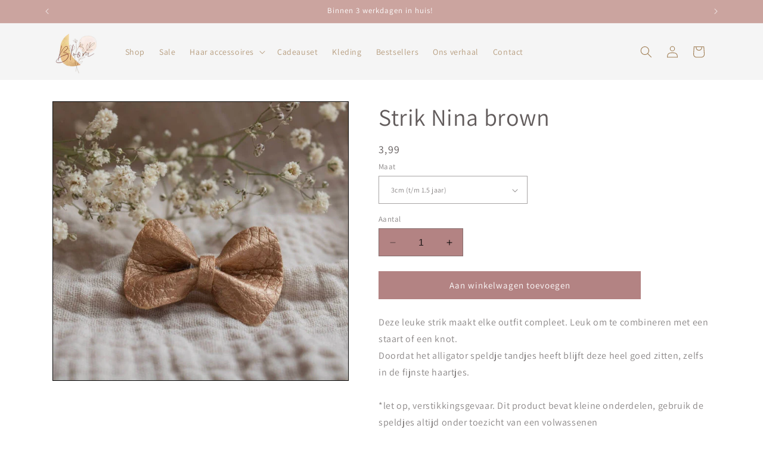

--- FILE ---
content_type: text/html; charset=utf-8
request_url: https://bloom-baby.nl/products/strik-nina-brown-3cm-t-m-1-5-jaar
body_size: 28472
content:
<!doctype html>
<html class="no-js" lang="nl">
  <head>



<meta name="facebook-domain-verification" content="zavsc6ysn6975qlvk4n5d8bsymi2pr" />
    
    <meta charset="utf-8">
    <meta http-equiv="X-UA-Compatible" content="IE=edge">
    <meta name="viewport" content="width=device-width,initial-scale=1">
    <meta name="theme-color" content="">
    <link rel="canonical" href="https://bloom-baby.nl/products/strik-nina-brown-3cm-t-m-1-5-jaar"><link rel="icon" type="image/png" href="//bloom-baby.nl/cdn/shop/files/png_20221119_141704_0000_f2d560a4-560e-4307-8750-5ca208fd5767.png?crop=center&height=32&v=1694848731&width=32"><link rel="preconnect" href="https://fonts.shopifycdn.com" crossorigin><title>
      Strik Nina brown
 &ndash; Bloom-Baby</title>

    
      <meta name="description" content="Deze leuke strik maakt elke outfit compleet. Leuk om te combineren met een staart of een knot. Doordat het alligator speldje tandjes heeft blijft deze heel goed zitten, zelfs in de fijnste haartjes.   *let op, verstikkingsgevaar. Dit product bevat kleine onderdelen, gebruik de speldjes altijd onder toezicht van een vol">
    

    

<meta property="og:site_name" content="Bloom-Baby">
<meta property="og:url" content="https://bloom-baby.nl/products/strik-nina-brown-3cm-t-m-1-5-jaar">
<meta property="og:title" content="Strik Nina brown">
<meta property="og:type" content="product">
<meta property="og:description" content="Deze leuke strik maakt elke outfit compleet. Leuk om te combineren met een staart of een knot. Doordat het alligator speldje tandjes heeft blijft deze heel goed zitten, zelfs in de fijnste haartjes.   *let op, verstikkingsgevaar. Dit product bevat kleine onderdelen, gebruik de speldjes altijd onder toezicht van een vol"><meta property="og:image" content="http://bloom-baby.nl/cdn/shop/products/img_5334.jpg?v=1694030347">
  <meta property="og:image:secure_url" content="https://bloom-baby.nl/cdn/shop/products/img_5334.jpg?v=1694030347">
  <meta property="og:image:width" content="800">
  <meta property="og:image:height" content="755"><meta property="og:price:amount" content="3,99">
  <meta property="og:price:currency" content="EUR"><meta name="twitter:card" content="summary_large_image">
<meta name="twitter:title" content="Strik Nina brown">
<meta name="twitter:description" content="Deze leuke strik maakt elke outfit compleet. Leuk om te combineren met een staart of een knot. Doordat het alligator speldje tandjes heeft blijft deze heel goed zitten, zelfs in de fijnste haartjes.   *let op, verstikkingsgevaar. Dit product bevat kleine onderdelen, gebruik de speldjes altijd onder toezicht van een vol">


    <script src="//bloom-baby.nl/cdn/shop/t/6/assets/constants.js?v=58251544750838685771694076023" defer="defer"></script>
    <script src="//bloom-baby.nl/cdn/shop/t/6/assets/pubsub.js?v=158357773527763999511694076023" defer="defer"></script>
    <script src="//bloom-baby.nl/cdn/shop/t/6/assets/global.js?v=54939145903281508041694076023" defer="defer"></script><script src="//bloom-baby.nl/cdn/shop/t/6/assets/animations.js?v=88693664871331136111694076023" defer="defer"></script><script>window.performance && window.performance.mark && window.performance.mark('shopify.content_for_header.start');</script><meta name="google-site-verification" content="ZS3KgP4xEoGMtxdqECRS76nvh4dPgybZUssjcJbaELw">
<meta id="shopify-digital-wallet" name="shopify-digital-wallet" content="/77632831819/digital_wallets/dialog">
<link rel="alternate" type="application/json+oembed" href="https://bloom-baby.nl/products/strik-nina-brown-3cm-t-m-1-5-jaar.oembed">
<script async="async" src="/checkouts/internal/preloads.js?locale=nl-NL"></script>
<script id="shopify-features" type="application/json">{"accessToken":"567742be75524ba9cc593cf0ae5d4283","betas":["rich-media-storefront-analytics"],"domain":"bloom-baby.nl","predictiveSearch":true,"shopId":77632831819,"locale":"nl"}</script>
<script>var Shopify = Shopify || {};
Shopify.shop = "3643bf.myshopify.com";
Shopify.locale = "nl";
Shopify.currency = {"active":"EUR","rate":"1.0"};
Shopify.country = "NL";
Shopify.theme = {"name":"Origineel","id":152807735627,"schema_name":"Dawn","schema_version":"11.0.0","theme_store_id":887,"role":"main"};
Shopify.theme.handle = "null";
Shopify.theme.style = {"id":null,"handle":null};
Shopify.cdnHost = "bloom-baby.nl/cdn";
Shopify.routes = Shopify.routes || {};
Shopify.routes.root = "/";</script>
<script type="module">!function(o){(o.Shopify=o.Shopify||{}).modules=!0}(window);</script>
<script>!function(o){function n(){var o=[];function n(){o.push(Array.prototype.slice.apply(arguments))}return n.q=o,n}var t=o.Shopify=o.Shopify||{};t.loadFeatures=n(),t.autoloadFeatures=n()}(window);</script>
<script id="shop-js-analytics" type="application/json">{"pageType":"product"}</script>
<script defer="defer" async type="module" src="//bloom-baby.nl/cdn/shopifycloud/shop-js/modules/v2/client.init-shop-cart-sync_temwk-5i.nl.esm.js"></script>
<script defer="defer" async type="module" src="//bloom-baby.nl/cdn/shopifycloud/shop-js/modules/v2/chunk.common_CCZ-xm-Q.esm.js"></script>
<script type="module">
  await import("//bloom-baby.nl/cdn/shopifycloud/shop-js/modules/v2/client.init-shop-cart-sync_temwk-5i.nl.esm.js");
await import("//bloom-baby.nl/cdn/shopifycloud/shop-js/modules/v2/chunk.common_CCZ-xm-Q.esm.js");

  window.Shopify.SignInWithShop?.initShopCartSync?.({"fedCMEnabled":true,"windoidEnabled":true});

</script>
<script>(function() {
  var isLoaded = false;
  function asyncLoad() {
    if (isLoaded) return;
    isLoaded = true;
    var urls = ["https:\/\/cdn.jsdelivr.net\/gh\/apphq\/slidecart-dist@master\/slidecarthq-forward.js?4\u0026shop=3643bf.myshopify.com"];
    for (var i = 0; i < urls.length; i++) {
      var s = document.createElement('script');
      s.type = 'text/javascript';
      s.async = true;
      s.src = urls[i];
      var x = document.getElementsByTagName('script')[0];
      x.parentNode.insertBefore(s, x);
    }
  };
  if(window.attachEvent) {
    window.attachEvent('onload', asyncLoad);
  } else {
    window.addEventListener('load', asyncLoad, false);
  }
})();</script>
<script id="__st">var __st={"a":77632831819,"offset":3600,"reqid":"302a89b3-0c2f-4fc8-a332-d88b4e7b1ccc-1769028022","pageurl":"bloom-baby.nl\/products\/strik-nina-brown-3cm-t-m-1-5-jaar","u":"63ea9edde0e0","p":"product","rtyp":"product","rid":8600881627467};</script>
<script>window.ShopifyPaypalV4VisibilityTracking = true;</script>
<script id="captcha-bootstrap">!function(){'use strict';const t='contact',e='account',n='new_comment',o=[[t,t],['blogs',n],['comments',n],[t,'customer']],c=[[e,'customer_login'],[e,'guest_login'],[e,'recover_customer_password'],[e,'create_customer']],r=t=>t.map((([t,e])=>`form[action*='/${t}']:not([data-nocaptcha='true']) input[name='form_type'][value='${e}']`)).join(','),a=t=>()=>t?[...document.querySelectorAll(t)].map((t=>t.form)):[];function s(){const t=[...o],e=r(t);return a(e)}const i='password',u='form_key',d=['recaptcha-v3-token','g-recaptcha-response','h-captcha-response',i],f=()=>{try{return window.sessionStorage}catch{return}},m='__shopify_v',_=t=>t.elements[u];function p(t,e,n=!1){try{const o=window.sessionStorage,c=JSON.parse(o.getItem(e)),{data:r}=function(t){const{data:e,action:n}=t;return t[m]||n?{data:e,action:n}:{data:t,action:n}}(c);for(const[e,n]of Object.entries(r))t.elements[e]&&(t.elements[e].value=n);n&&o.removeItem(e)}catch(o){console.error('form repopulation failed',{error:o})}}const l='form_type',E='cptcha';function T(t){t.dataset[E]=!0}const w=window,h=w.document,L='Shopify',v='ce_forms',y='captcha';let A=!1;((t,e)=>{const n=(g='f06e6c50-85a8-45c8-87d0-21a2b65856fe',I='https://cdn.shopify.com/shopifycloud/storefront-forms-hcaptcha/ce_storefront_forms_captcha_hcaptcha.v1.5.2.iife.js',D={infoText:'Beschermd door hCaptcha',privacyText:'Privacy',termsText:'Voorwaarden'},(t,e,n)=>{const o=w[L][v],c=o.bindForm;if(c)return c(t,g,e,D).then(n);var r;o.q.push([[t,g,e,D],n]),r=I,A||(h.body.append(Object.assign(h.createElement('script'),{id:'captcha-provider',async:!0,src:r})),A=!0)});var g,I,D;w[L]=w[L]||{},w[L][v]=w[L][v]||{},w[L][v].q=[],w[L][y]=w[L][y]||{},w[L][y].protect=function(t,e){n(t,void 0,e),T(t)},Object.freeze(w[L][y]),function(t,e,n,w,h,L){const[v,y,A,g]=function(t,e,n){const i=e?o:[],u=t?c:[],d=[...i,...u],f=r(d),m=r(i),_=r(d.filter((([t,e])=>n.includes(e))));return[a(f),a(m),a(_),s()]}(w,h,L),I=t=>{const e=t.target;return e instanceof HTMLFormElement?e:e&&e.form},D=t=>v().includes(t);t.addEventListener('submit',(t=>{const e=I(t);if(!e)return;const n=D(e)&&!e.dataset.hcaptchaBound&&!e.dataset.recaptchaBound,o=_(e),c=g().includes(e)&&(!o||!o.value);(n||c)&&t.preventDefault(),c&&!n&&(function(t){try{if(!f())return;!function(t){const e=f();if(!e)return;const n=_(t);if(!n)return;const o=n.value;o&&e.removeItem(o)}(t);const e=Array.from(Array(32),(()=>Math.random().toString(36)[2])).join('');!function(t,e){_(t)||t.append(Object.assign(document.createElement('input'),{type:'hidden',name:u})),t.elements[u].value=e}(t,e),function(t,e){const n=f();if(!n)return;const o=[...t.querySelectorAll(`input[type='${i}']`)].map((({name:t})=>t)),c=[...d,...o],r={};for(const[a,s]of new FormData(t).entries())c.includes(a)||(r[a]=s);n.setItem(e,JSON.stringify({[m]:1,action:t.action,data:r}))}(t,e)}catch(e){console.error('failed to persist form',e)}}(e),e.submit())}));const S=(t,e)=>{t&&!t.dataset[E]&&(n(t,e.some((e=>e===t))),T(t))};for(const o of['focusin','change'])t.addEventListener(o,(t=>{const e=I(t);D(e)&&S(e,y())}));const B=e.get('form_key'),M=e.get(l),P=B&&M;t.addEventListener('DOMContentLoaded',(()=>{const t=y();if(P)for(const e of t)e.elements[l].value===M&&p(e,B);[...new Set([...A(),...v().filter((t=>'true'===t.dataset.shopifyCaptcha))])].forEach((e=>S(e,t)))}))}(h,new URLSearchParams(w.location.search),n,t,e,['guest_login'])})(!0,!0)}();</script>
<script integrity="sha256-4kQ18oKyAcykRKYeNunJcIwy7WH5gtpwJnB7kiuLZ1E=" data-source-attribution="shopify.loadfeatures" defer="defer" src="//bloom-baby.nl/cdn/shopifycloud/storefront/assets/storefront/load_feature-a0a9edcb.js" crossorigin="anonymous"></script>
<script data-source-attribution="shopify.dynamic_checkout.dynamic.init">var Shopify=Shopify||{};Shopify.PaymentButton=Shopify.PaymentButton||{isStorefrontPortableWallets:!0,init:function(){window.Shopify.PaymentButton.init=function(){};var t=document.createElement("script");t.src="https://bloom-baby.nl/cdn/shopifycloud/portable-wallets/latest/portable-wallets.nl.js",t.type="module",document.head.appendChild(t)}};
</script>
<script data-source-attribution="shopify.dynamic_checkout.buyer_consent">
  function portableWalletsHideBuyerConsent(e){var t=document.getElementById("shopify-buyer-consent"),n=document.getElementById("shopify-subscription-policy-button");t&&n&&(t.classList.add("hidden"),t.setAttribute("aria-hidden","true"),n.removeEventListener("click",e))}function portableWalletsShowBuyerConsent(e){var t=document.getElementById("shopify-buyer-consent"),n=document.getElementById("shopify-subscription-policy-button");t&&n&&(t.classList.remove("hidden"),t.removeAttribute("aria-hidden"),n.addEventListener("click",e))}window.Shopify?.PaymentButton&&(window.Shopify.PaymentButton.hideBuyerConsent=portableWalletsHideBuyerConsent,window.Shopify.PaymentButton.showBuyerConsent=portableWalletsShowBuyerConsent);
</script>
<script data-source-attribution="shopify.dynamic_checkout.cart.bootstrap">document.addEventListener("DOMContentLoaded",(function(){function t(){return document.querySelector("shopify-accelerated-checkout-cart, shopify-accelerated-checkout")}if(t())Shopify.PaymentButton.init();else{new MutationObserver((function(e,n){t()&&(Shopify.PaymentButton.init(),n.disconnect())})).observe(document.body,{childList:!0,subtree:!0})}}));
</script>
<script id="sections-script" data-sections="header" defer="defer" src="//bloom-baby.nl/cdn/shop/t/6/compiled_assets/scripts.js?v=785"></script>
<script>window.performance && window.performance.mark && window.performance.mark('shopify.content_for_header.end');</script>


    <style data-shopify>
      @font-face {
  font-family: Assistant;
  font-weight: 400;
  font-style: normal;
  font-display: swap;
  src: url("//bloom-baby.nl/cdn/fonts/assistant/assistant_n4.9120912a469cad1cc292572851508ca49d12e768.woff2") format("woff2"),
       url("//bloom-baby.nl/cdn/fonts/assistant/assistant_n4.6e9875ce64e0fefcd3f4446b7ec9036b3ddd2985.woff") format("woff");
}

      @font-face {
  font-family: Assistant;
  font-weight: 700;
  font-style: normal;
  font-display: swap;
  src: url("//bloom-baby.nl/cdn/fonts/assistant/assistant_n7.bf44452348ec8b8efa3aa3068825305886b1c83c.woff2") format("woff2"),
       url("//bloom-baby.nl/cdn/fonts/assistant/assistant_n7.0c887fee83f6b3bda822f1150b912c72da0f7b64.woff") format("woff");
}

      
      
      @font-face {
  font-family: Assistant;
  font-weight: 400;
  font-style: normal;
  font-display: swap;
  src: url("//bloom-baby.nl/cdn/fonts/assistant/assistant_n4.9120912a469cad1cc292572851508ca49d12e768.woff2") format("woff2"),
       url("//bloom-baby.nl/cdn/fonts/assistant/assistant_n4.6e9875ce64e0fefcd3f4446b7ec9036b3ddd2985.woff") format("woff");
}


      
        :root,
        .color-background-1 {
          --color-background: 0,0,0;
        
          --gradient-background: rgba(0,0,0,0);
        
        --color-foreground: 98,92,92;
        --color-shadow: 179,131,131;
        --color-button: 179,131,131;
        --color-button-text: 255,255,255;
        --color-secondary-button: 0,0,0;
        --color-secondary-button-text: 179,131,131;
        --color-link: 179,131,131;
        --color-badge-foreground: 98,92,92;
        --color-badge-background: 0,0,0;
        --color-badge-border: 98,92,92;
        --payment-terms-background-color: rgb(0 0 0);
      }
      
        
        .color-background-2 {
          --color-background: 236,213,198;
        
          --gradient-background: #ecd5c6;
        
        --color-foreground: 18,18,18;
        --color-shadow: 236,213,198;
        --color-button: 18,18,18;
        --color-button-text: 243,243,243;
        --color-secondary-button: 236,213,198;
        --color-secondary-button-text: 18,18,18;
        --color-link: 18,18,18;
        --color-badge-foreground: 18,18,18;
        --color-badge-background: 236,213,198;
        --color-badge-border: 18,18,18;
        --payment-terms-background-color: rgb(236 213 198);
      }
      
        
        .color-inverse {
          --color-background: 248,248,248;
        
          --gradient-background: #f8f8f8;
        
        --color-foreground: 179,131,131;
        --color-shadow: 18,18,18;
        --color-button: 179,131,131;
        --color-button-text: 179,131,131;
        --color-secondary-button: 248,248,248;
        --color-secondary-button-text: 179,131,131;
        --color-link: 179,131,131;
        --color-badge-foreground: 179,131,131;
        --color-badge-background: 248,248,248;
        --color-badge-border: 179,131,131;
        --payment-terms-background-color: rgb(248 248 248);
      }
      
        
        .color-accent-1 {
          --color-background: 203,164,159;
        
          --gradient-background: #cba49f;
        
        --color-foreground: 255,255,255;
        --color-shadow: 236,213,198;
        --color-button: 255,255,255;
        --color-button-text: 236,213,198;
        --color-secondary-button: 203,164,159;
        --color-secondary-button-text: 255,255,255;
        --color-link: 255,255,255;
        --color-badge-foreground: 255,255,255;
        --color-badge-background: 203,164,159;
        --color-badge-border: 255,255,255;
        --payment-terms-background-color: rgb(203 164 159);
      }
      
        
        .color-accent-2 {
          --color-background: 51,79,180;
        
          --gradient-background: #334fb4;
        
        --color-foreground: 255,255,255;
        --color-shadow: 18,18,18;
        --color-button: 255,255,255;
        --color-button-text: 51,79,180;
        --color-secondary-button: 51,79,180;
        --color-secondary-button-text: 255,255,255;
        --color-link: 255,255,255;
        --color-badge-foreground: 255,255,255;
        --color-badge-background: 51,79,180;
        --color-badge-border: 255,255,255;
        --payment-terms-background-color: rgb(51 79 180);
      }
      
        
        .color-scheme-9af0c930-a742-48f4-87ad-ed93869e7aab {
          --color-background: 245,245,245;
        
          --gradient-background: #f5f5f5;
        
        --color-foreground: 160,126,84;
        --color-shadow: 236,213,198;
        --color-button: 236,213,198;
        --color-button-text: 255,255,255;
        --color-secondary-button: 245,245,245;
        --color-secondary-button-text: 236,213,198;
        --color-link: 236,213,198;
        --color-badge-foreground: 160,126,84;
        --color-badge-background: 245,245,245;
        --color-badge-border: 160,126,84;
        --payment-terms-background-color: rgb(245 245 245);
      }
      
        
        .color-scheme-01c39925-802c-48e4-b18a-32884332788e {
          --color-background: 0,0,0;
        
          --gradient-background: rgba(0,0,0,0);
        
        --color-foreground: 255,255,255;
        --color-shadow: 160,126,84;
        --color-button: 160,126,84;
        --color-button-text: 236,213,198;
        --color-secondary-button: 0,0,0;
        --color-secondary-button-text: 160,126,84;
        --color-link: 160,126,84;
        --color-badge-foreground: 255,255,255;
        --color-badge-background: 0,0,0;
        --color-badge-border: 255,255,255;
        --payment-terms-background-color: rgb(0 0 0);
      }
      
        
        .color-scheme-eb40ee11-9c47-40f3-9184-a97358023571 {
          --color-background: 160,126,84;
        
          --gradient-background: #a07e54;
        
        --color-foreground: 236,213,198;
        --color-shadow: 160,126,84;
        --color-button: 160,126,84;
        --color-button-text: 160,126,84;
        --color-secondary-button: 160,126,84;
        --color-secondary-button-text: 160,126,84;
        --color-link: 160,126,84;
        --color-badge-foreground: 236,213,198;
        --color-badge-background: 160,126,84;
        --color-badge-border: 236,213,198;
        --payment-terms-background-color: rgb(160 126 84);
      }
      

      body, .color-background-1, .color-background-2, .color-inverse, .color-accent-1, .color-accent-2, .color-scheme-9af0c930-a742-48f4-87ad-ed93869e7aab, .color-scheme-01c39925-802c-48e4-b18a-32884332788e, .color-scheme-eb40ee11-9c47-40f3-9184-a97358023571 {
        color: rgba(var(--color-foreground), 0.75);
        background-color: rgb(var(--color-background));
      }

      :root {
        --font-body-family: Assistant, sans-serif;
        --font-body-style: normal;
        --font-body-weight: 400;
        --font-body-weight-bold: 700;

        --font-heading-family: Assistant, sans-serif;
        --font-heading-style: normal;
        --font-heading-weight: 400;

        --font-body-scale: 1.0;
        --font-heading-scale: 1.0;

        --media-padding: px;
        --media-border-opacity: 0.05;
        --media-border-width: 1px;
        --media-radius: 0px;
        --media-shadow-opacity: 0.0;
        --media-shadow-horizontal-offset: 0px;
        --media-shadow-vertical-offset: 4px;
        --media-shadow-blur-radius: 5px;
        --media-shadow-visible: 0;

        --page-width: 120rem;
        --page-width-margin: 0rem;

        --product-card-image-padding: 0.0rem;
        --product-card-corner-radius: 0.0rem;
        --product-card-text-alignment: left;
        --product-card-border-width: 0.0rem;
        --product-card-border-opacity: 0.1;
        --product-card-shadow-opacity: 0.0;
        --product-card-shadow-visible: 0;
        --product-card-shadow-horizontal-offset: 0.0rem;
        --product-card-shadow-vertical-offset: 0.4rem;
        --product-card-shadow-blur-radius: 0.5rem;

        --collection-card-image-padding: 0.0rem;
        --collection-card-corner-radius: 0.0rem;
        --collection-card-text-alignment: left;
        --collection-card-border-width: 0.0rem;
        --collection-card-border-opacity: 0.1;
        --collection-card-shadow-opacity: 0.0;
        --collection-card-shadow-visible: 0;
        --collection-card-shadow-horizontal-offset: 0.0rem;
        --collection-card-shadow-vertical-offset: 0.4rem;
        --collection-card-shadow-blur-radius: 0.5rem;

        --blog-card-image-padding: 0.0rem;
        --blog-card-corner-radius: 0.0rem;
        --blog-card-text-alignment: left;
        --blog-card-border-width: 0.0rem;
        --blog-card-border-opacity: 0.1;
        --blog-card-shadow-opacity: 0.0;
        --blog-card-shadow-visible: 0;
        --blog-card-shadow-horizontal-offset: 0.0rem;
        --blog-card-shadow-vertical-offset: 0.4rem;
        --blog-card-shadow-blur-radius: 0.5rem;

        --badge-corner-radius: 4.0rem;

        --popup-border-width: 1px;
        --popup-border-opacity: 0.1;
        --popup-corner-radius: 0px;
        --popup-shadow-opacity: 0.05;
        --popup-shadow-horizontal-offset: 0px;
        --popup-shadow-vertical-offset: 4px;
        --popup-shadow-blur-radius: 5px;

        --drawer-border-width: 1px;
        --drawer-border-opacity: 0.1;
        --drawer-shadow-opacity: 0.0;
        --drawer-shadow-horizontal-offset: 0px;
        --drawer-shadow-vertical-offset: 4px;
        --drawer-shadow-blur-radius: 5px;

        --spacing-sections-desktop: 0px;
        --spacing-sections-mobile: 0px;

        --grid-desktop-vertical-spacing: 4px;
        --grid-desktop-horizontal-spacing: 4px;
        --grid-mobile-vertical-spacing: 2px;
        --grid-mobile-horizontal-spacing: 2px;

        --text-boxes-border-opacity: 0.1;
        --text-boxes-border-width: 0px;
        --text-boxes-radius: 0px;
        --text-boxes-shadow-opacity: 0.0;
        --text-boxes-shadow-visible: 0;
        --text-boxes-shadow-horizontal-offset: 0px;
        --text-boxes-shadow-vertical-offset: 4px;
        --text-boxes-shadow-blur-radius: 5px;

        --buttons-radius: 0px;
        --buttons-radius-outset: 0px;
        --buttons-border-width: 1px;
        --buttons-border-opacity: 1.0;
        --buttons-shadow-opacity: 0.0;
        --buttons-shadow-visible: 0;
        --buttons-shadow-horizontal-offset: 0px;
        --buttons-shadow-vertical-offset: 4px;
        --buttons-shadow-blur-radius: 5px;
        --buttons-border-offset: 0px;

        --inputs-radius: 0px;
        --inputs-border-width: 1px;
        --inputs-border-opacity: 0.55;
        --inputs-shadow-opacity: 0.0;
        --inputs-shadow-horizontal-offset: 0px;
        --inputs-margin-offset: 0px;
        --inputs-shadow-vertical-offset: 4px;
        --inputs-shadow-blur-radius: 5px;
        --inputs-radius-outset: 0px;

        --variant-pills-radius: 40px;
        --variant-pills-border-width: 1px;
        --variant-pills-border-opacity: 0.55;
        --variant-pills-shadow-opacity: 0.0;
        --variant-pills-shadow-horizontal-offset: 0px;
        --variant-pills-shadow-vertical-offset: 4px;
        --variant-pills-shadow-blur-radius: 5px;
      }

      *,
      *::before,
      *::after {
        box-sizing: inherit;
      }

      html {
        box-sizing: border-box;
        font-size: calc(var(--font-body-scale) * 62.5%);
        height: 100%;
      }

      body {
        display: grid;
        grid-template-rows: auto auto 1fr auto;
        grid-template-columns: 100%;
        min-height: 100%;
        margin: 0;
        font-size: 1.5rem;
        letter-spacing: 0.06rem;
        line-height: calc(1 + 0.8 / var(--font-body-scale));
        font-family: var(--font-body-family);
        font-style: var(--font-body-style);
        font-weight: var(--font-body-weight);
      }

      @media screen and (min-width: 750px) {
        body {
          font-size: 1.6rem;
        }
      }
    </style>

    <link href="//bloom-baby.nl/cdn/shop/t/6/assets/base.css?v=131359371857368433011710873124" rel="stylesheet" type="text/css" media="all" />
<link rel="preload" as="font" href="//bloom-baby.nl/cdn/fonts/assistant/assistant_n4.9120912a469cad1cc292572851508ca49d12e768.woff2" type="font/woff2" crossorigin><link rel="preload" as="font" href="//bloom-baby.nl/cdn/fonts/assistant/assistant_n4.9120912a469cad1cc292572851508ca49d12e768.woff2" type="font/woff2" crossorigin><link href="//bloom-baby.nl/cdn/shop/t/6/assets/component-localization-form.css?v=143319823105703127341694076023" rel="stylesheet" type="text/css" media="all" />
      <script src="//bloom-baby.nl/cdn/shop/t/6/assets/localization-form.js?v=161644695336821385561694076023" defer="defer"></script><link
        rel="stylesheet"
        href="//bloom-baby.nl/cdn/shop/t/6/assets/component-predictive-search.css?v=118923337488134913561694076023"
        media="print"
        onload="this.media='all'"
      ><script>
      document.documentElement.className = document.documentElement.className.replace('no-js', 'js');
      if (Shopify.designMode) {
        document.documentElement.classList.add('shopify-design-mode');
      }
    </script>
  <meta name="google-site-verification" content="9GhfV_5_GfAOOFJ7vsN4CE_MDHWeZQigi2S33vJiPQ8" />
  <!-- BEGIN app block: shopify://apps/instafeed/blocks/head-block/c447db20-095d-4a10-9725-b5977662c9d5 --><link rel="preconnect" href="https://cdn.nfcube.com/">
<link rel="preconnect" href="https://scontent.cdninstagram.com/">


  <script>
    document.addEventListener('DOMContentLoaded', function () {
      let instafeedScript = document.createElement('script');

      
        instafeedScript.src = 'https://storage.nfcube.com/instafeed-09fa741e804a61cc460db3777334c97f.js';
      

      document.body.appendChild(instafeedScript);
    });
  </script>





<!-- END app block --><!-- BEGIN app block: shopify://apps/rt-google-fonts-custom-fonts/blocks/app-embed/2caf2c68-0038-455e-b0b9-066a7c2ad923 --><style id="rafp-stylesheet">#shopify-section-template--19625230893387__30f9d61d-0172-4343-878e-cf93f2c7abfb DIV.isolate DIV.rich-text.content-container.color-background-1.gradient.rich-text--full-width.content-container--full-width.section-template--19625230893387__30f9d61d-0172-4343-878e-cf93f2c7abfb-padding DIV.rich-text__wrapper.rich-text__wrapper--center.page-width DIV.rich-text__blocks.center DIV.rich-text__text.rte.scroll-trigger.animate--slide-in P {font-family:"New York", "Iowan Old Style", "Apple Garamond", Baskerville, "Times New Roman", "Droid Serif", Times, "Source Serif Pro", serif, "Apple Color Emoji", "Segoe UI Emoji", "Segoe UI Symbol";font-weight:400;
        font-style:normal;font-size:48px;line-height:1.2em;letter-spacing:0px;text-align:left;}#shopify-section-template--19625230893387__30f9d61d-0172-4343-878e-cf93f2c7abfb DIV.isolate DIV.rich-text.content-container.color-background-1.gradient.rich-text--full-width.content-container--full-width.section-template--19625230893387__30f9d61d-0172-4343-878e-cf93f2c7abfb-padding DIV.rich-text__wrapper.rich-text__wrapper--center.page-width DIV.rich-text__blocks.center DIV.rich-text__text.rte.scroll-trigger.animate--slide-in P:first-child::first-letter {font-size:66px;line-height:1;padding:0 3px;}@media screen and (max-width: 749px) {#shopify-section-template--19625230893387__30f9d61d-0172-4343-878e-cf93f2c7abfb DIV.isolate DIV.rich-text.content-container.color-background-1.gradient.rich-text--full-width.content-container--full-width.section-template--19625230893387__30f9d61d-0172-4343-878e-cf93f2c7abfb-padding DIV.rich-text__wrapper.rich-text__wrapper--center.page-width DIV.rich-text__blocks.center DIV.rich-text__text.rte.scroll-trigger.animate--slide-in P {font-size:36px;}}
    </style>
<!-- END app block --><script src="https://cdn.shopify.com/extensions/019b35a3-cff8-7eb0-85f4-edb1f960047c/avada-app-49/assets/avada-cookie.js" type="text/javascript" defer="defer"></script>
<script src="https://cdn.shopify.com/extensions/9829290c-2b6c-4517-a42f-0d6eacabb442/1.1.0/assets/font.js" type="text/javascript" defer="defer"></script>
<link href="https://cdn.shopify.com/extensions/9829290c-2b6c-4517-a42f-0d6eacabb442/1.1.0/assets/font.css" rel="stylesheet" type="text/css" media="all">
<link href="https://monorail-edge.shopifysvc.com" rel="dns-prefetch">
<script>(function(){if ("sendBeacon" in navigator && "performance" in window) {try {var session_token_from_headers = performance.getEntriesByType('navigation')[0].serverTiming.find(x => x.name == '_s').description;} catch {var session_token_from_headers = undefined;}var session_cookie_matches = document.cookie.match(/_shopify_s=([^;]*)/);var session_token_from_cookie = session_cookie_matches && session_cookie_matches.length === 2 ? session_cookie_matches[1] : "";var session_token = session_token_from_headers || session_token_from_cookie || "";function handle_abandonment_event(e) {var entries = performance.getEntries().filter(function(entry) {return /monorail-edge.shopifysvc.com/.test(entry.name);});if (!window.abandonment_tracked && entries.length === 0) {window.abandonment_tracked = true;var currentMs = Date.now();var navigation_start = performance.timing.navigationStart;var payload = {shop_id: 77632831819,url: window.location.href,navigation_start,duration: currentMs - navigation_start,session_token,page_type: "product"};window.navigator.sendBeacon("https://monorail-edge.shopifysvc.com/v1/produce", JSON.stringify({schema_id: "online_store_buyer_site_abandonment/1.1",payload: payload,metadata: {event_created_at_ms: currentMs,event_sent_at_ms: currentMs}}));}}window.addEventListener('pagehide', handle_abandonment_event);}}());</script>
<script id="web-pixels-manager-setup">(function e(e,d,r,n,o){if(void 0===o&&(o={}),!Boolean(null===(a=null===(i=window.Shopify)||void 0===i?void 0:i.analytics)||void 0===a?void 0:a.replayQueue)){var i,a;window.Shopify=window.Shopify||{};var t=window.Shopify;t.analytics=t.analytics||{};var s=t.analytics;s.replayQueue=[],s.publish=function(e,d,r){return s.replayQueue.push([e,d,r]),!0};try{self.performance.mark("wpm:start")}catch(e){}var l=function(){var e={modern:/Edge?\/(1{2}[4-9]|1[2-9]\d|[2-9]\d{2}|\d{4,})\.\d+(\.\d+|)|Firefox\/(1{2}[4-9]|1[2-9]\d|[2-9]\d{2}|\d{4,})\.\d+(\.\d+|)|Chrom(ium|e)\/(9{2}|\d{3,})\.\d+(\.\d+|)|(Maci|X1{2}).+ Version\/(15\.\d+|(1[6-9]|[2-9]\d|\d{3,})\.\d+)([,.]\d+|)( \(\w+\)|)( Mobile\/\w+|) Safari\/|Chrome.+OPR\/(9{2}|\d{3,})\.\d+\.\d+|(CPU[ +]OS|iPhone[ +]OS|CPU[ +]iPhone|CPU IPhone OS|CPU iPad OS)[ +]+(15[._]\d+|(1[6-9]|[2-9]\d|\d{3,})[._]\d+)([._]\d+|)|Android:?[ /-](13[3-9]|1[4-9]\d|[2-9]\d{2}|\d{4,})(\.\d+|)(\.\d+|)|Android.+Firefox\/(13[5-9]|1[4-9]\d|[2-9]\d{2}|\d{4,})\.\d+(\.\d+|)|Android.+Chrom(ium|e)\/(13[3-9]|1[4-9]\d|[2-9]\d{2}|\d{4,})\.\d+(\.\d+|)|SamsungBrowser\/([2-9]\d|\d{3,})\.\d+/,legacy:/Edge?\/(1[6-9]|[2-9]\d|\d{3,})\.\d+(\.\d+|)|Firefox\/(5[4-9]|[6-9]\d|\d{3,})\.\d+(\.\d+|)|Chrom(ium|e)\/(5[1-9]|[6-9]\d|\d{3,})\.\d+(\.\d+|)([\d.]+$|.*Safari\/(?![\d.]+ Edge\/[\d.]+$))|(Maci|X1{2}).+ Version\/(10\.\d+|(1[1-9]|[2-9]\d|\d{3,})\.\d+)([,.]\d+|)( \(\w+\)|)( Mobile\/\w+|) Safari\/|Chrome.+OPR\/(3[89]|[4-9]\d|\d{3,})\.\d+\.\d+|(CPU[ +]OS|iPhone[ +]OS|CPU[ +]iPhone|CPU IPhone OS|CPU iPad OS)[ +]+(10[._]\d+|(1[1-9]|[2-9]\d|\d{3,})[._]\d+)([._]\d+|)|Android:?[ /-](13[3-9]|1[4-9]\d|[2-9]\d{2}|\d{4,})(\.\d+|)(\.\d+|)|Mobile Safari.+OPR\/([89]\d|\d{3,})\.\d+\.\d+|Android.+Firefox\/(13[5-9]|1[4-9]\d|[2-9]\d{2}|\d{4,})\.\d+(\.\d+|)|Android.+Chrom(ium|e)\/(13[3-9]|1[4-9]\d|[2-9]\d{2}|\d{4,})\.\d+(\.\d+|)|Android.+(UC? ?Browser|UCWEB|U3)[ /]?(15\.([5-9]|\d{2,})|(1[6-9]|[2-9]\d|\d{3,})\.\d+)\.\d+|SamsungBrowser\/(5\.\d+|([6-9]|\d{2,})\.\d+)|Android.+MQ{2}Browser\/(14(\.(9|\d{2,})|)|(1[5-9]|[2-9]\d|\d{3,})(\.\d+|))(\.\d+|)|K[Aa][Ii]OS\/(3\.\d+|([4-9]|\d{2,})\.\d+)(\.\d+|)/},d=e.modern,r=e.legacy,n=navigator.userAgent;return n.match(d)?"modern":n.match(r)?"legacy":"unknown"}(),u="modern"===l?"modern":"legacy",c=(null!=n?n:{modern:"",legacy:""})[u],f=function(e){return[e.baseUrl,"/wpm","/b",e.hashVersion,"modern"===e.buildTarget?"m":"l",".js"].join("")}({baseUrl:d,hashVersion:r,buildTarget:u}),m=function(e){var d=e.version,r=e.bundleTarget,n=e.surface,o=e.pageUrl,i=e.monorailEndpoint;return{emit:function(e){var a=e.status,t=e.errorMsg,s=(new Date).getTime(),l=JSON.stringify({metadata:{event_sent_at_ms:s},events:[{schema_id:"web_pixels_manager_load/3.1",payload:{version:d,bundle_target:r,page_url:o,status:a,surface:n,error_msg:t},metadata:{event_created_at_ms:s}}]});if(!i)return console&&console.warn&&console.warn("[Web Pixels Manager] No Monorail endpoint provided, skipping logging."),!1;try{return self.navigator.sendBeacon.bind(self.navigator)(i,l)}catch(e){}var u=new XMLHttpRequest;try{return u.open("POST",i,!0),u.setRequestHeader("Content-Type","text/plain"),u.send(l),!0}catch(e){return console&&console.warn&&console.warn("[Web Pixels Manager] Got an unhandled error while logging to Monorail."),!1}}}}({version:r,bundleTarget:l,surface:e.surface,pageUrl:self.location.href,monorailEndpoint:e.monorailEndpoint});try{o.browserTarget=l,function(e){var d=e.src,r=e.async,n=void 0===r||r,o=e.onload,i=e.onerror,a=e.sri,t=e.scriptDataAttributes,s=void 0===t?{}:t,l=document.createElement("script"),u=document.querySelector("head"),c=document.querySelector("body");if(l.async=n,l.src=d,a&&(l.integrity=a,l.crossOrigin="anonymous"),s)for(var f in s)if(Object.prototype.hasOwnProperty.call(s,f))try{l.dataset[f]=s[f]}catch(e){}if(o&&l.addEventListener("load",o),i&&l.addEventListener("error",i),u)u.appendChild(l);else{if(!c)throw new Error("Did not find a head or body element to append the script");c.appendChild(l)}}({src:f,async:!0,onload:function(){if(!function(){var e,d;return Boolean(null===(d=null===(e=window.Shopify)||void 0===e?void 0:e.analytics)||void 0===d?void 0:d.initialized)}()){var d=window.webPixelsManager.init(e)||void 0;if(d){var r=window.Shopify.analytics;r.replayQueue.forEach((function(e){var r=e[0],n=e[1],o=e[2];d.publishCustomEvent(r,n,o)})),r.replayQueue=[],r.publish=d.publishCustomEvent,r.visitor=d.visitor,r.initialized=!0}}},onerror:function(){return m.emit({status:"failed",errorMsg:"".concat(f," has failed to load")})},sri:function(e){var d=/^sha384-[A-Za-z0-9+/=]+$/;return"string"==typeof e&&d.test(e)}(c)?c:"",scriptDataAttributes:o}),m.emit({status:"loading"})}catch(e){m.emit({status:"failed",errorMsg:(null==e?void 0:e.message)||"Unknown error"})}}})({shopId: 77632831819,storefrontBaseUrl: "https://bloom-baby.nl",extensionsBaseUrl: "https://extensions.shopifycdn.com/cdn/shopifycloud/web-pixels-manager",monorailEndpoint: "https://monorail-edge.shopifysvc.com/unstable/produce_batch",surface: "storefront-renderer",enabledBetaFlags: ["2dca8a86"],webPixelsConfigList: [{"id":"1037500747","configuration":"{\"config\":\"{\\\"pixel_id\\\":\\\"GT-K8H9JFW\\\",\\\"target_country\\\":\\\"NL\\\",\\\"gtag_events\\\":[{\\\"type\\\":\\\"purchase\\\",\\\"action_label\\\":\\\"MC-66RX0NMREK\\\"},{\\\"type\\\":\\\"page_view\\\",\\\"action_label\\\":\\\"MC-66RX0NMREK\\\"},{\\\"type\\\":\\\"view_item\\\",\\\"action_label\\\":\\\"MC-66RX0NMREK\\\"}],\\\"enable_monitoring_mode\\\":false}\"}","eventPayloadVersion":"v1","runtimeContext":"OPEN","scriptVersion":"b2a88bafab3e21179ed38636efcd8a93","type":"APP","apiClientId":1780363,"privacyPurposes":[],"dataSharingAdjustments":{"protectedCustomerApprovalScopes":["read_customer_address","read_customer_email","read_customer_name","read_customer_personal_data","read_customer_phone"]}},{"id":"420970827","configuration":"{\"pixel_id\":\"307672301885015\",\"pixel_type\":\"facebook_pixel\",\"metaapp_system_user_token\":\"-\"}","eventPayloadVersion":"v1","runtimeContext":"OPEN","scriptVersion":"ca16bc87fe92b6042fbaa3acc2fbdaa6","type":"APP","apiClientId":2329312,"privacyPurposes":["ANALYTICS","MARKETING","SALE_OF_DATA"],"dataSharingAdjustments":{"protectedCustomerApprovalScopes":["read_customer_address","read_customer_email","read_customer_name","read_customer_personal_data","read_customer_phone"]}},{"id":"shopify-app-pixel","configuration":"{}","eventPayloadVersion":"v1","runtimeContext":"STRICT","scriptVersion":"0450","apiClientId":"shopify-pixel","type":"APP","privacyPurposes":["ANALYTICS","MARKETING"]},{"id":"shopify-custom-pixel","eventPayloadVersion":"v1","runtimeContext":"LAX","scriptVersion":"0450","apiClientId":"shopify-pixel","type":"CUSTOM","privacyPurposes":["ANALYTICS","MARKETING"]}],isMerchantRequest: false,initData: {"shop":{"name":"Bloom-Baby","paymentSettings":{"currencyCode":"EUR"},"myshopifyDomain":"3643bf.myshopify.com","countryCode":"NL","storefrontUrl":"https:\/\/bloom-baby.nl"},"customer":null,"cart":null,"checkout":null,"productVariants":[{"price":{"amount":3.99,"currencyCode":"EUR"},"product":{"title":"Strik Nina brown","vendor":"Bloom-Baby","id":"8600881627467","untranslatedTitle":"Strik Nina brown","url":"\/products\/strik-nina-brown-3cm-t-m-1-5-jaar","type":""},"id":"46884345151819","image":{"src":"\/\/bloom-baby.nl\/cdn\/shop\/products\/img_5334.jpg?v=1694030347"},"sku":"","title":"3cm (t\/m 1.5 jaar)","untranslatedTitle":"3cm (t\/m 1.5 jaar)"},{"price":{"amount":4.49,"currencyCode":"EUR"},"product":{"title":"Strik Nina brown","vendor":"Bloom-Baby","id":"8600881627467","untranslatedTitle":"Strik Nina brown","url":"\/products\/strik-nina-brown-3cm-t-m-1-5-jaar","type":""},"id":"46884345184587","image":{"src":"\/\/bloom-baby.nl\/cdn\/shop\/products\/img_5334.jpg?v=1694030347"},"sku":"","title":"4cm (1.5 t\/m 3 jaar)","untranslatedTitle":"4cm (1.5 t\/m 3 jaar)"},{"price":{"amount":4.99,"currencyCode":"EUR"},"product":{"title":"Strik Nina brown","vendor":"Bloom-Baby","id":"8600881627467","untranslatedTitle":"Strik Nina brown","url":"\/products\/strik-nina-brown-3cm-t-m-1-5-jaar","type":""},"id":"46884345217355","image":{"src":"\/\/bloom-baby.nl\/cdn\/shop\/products\/img_5334.jpg?v=1694030347"},"sku":"","title":"5cm (vanaf 3 jaar)","untranslatedTitle":"5cm (vanaf 3 jaar)"}],"purchasingCompany":null},},"https://bloom-baby.nl/cdn","fcfee988w5aeb613cpc8e4bc33m6693e112",{"modern":"","legacy":""},{"shopId":"77632831819","storefrontBaseUrl":"https:\/\/bloom-baby.nl","extensionBaseUrl":"https:\/\/extensions.shopifycdn.com\/cdn\/shopifycloud\/web-pixels-manager","surface":"storefront-renderer","enabledBetaFlags":"[\"2dca8a86\"]","isMerchantRequest":"false","hashVersion":"fcfee988w5aeb613cpc8e4bc33m6693e112","publish":"custom","events":"[[\"page_viewed\",{}],[\"product_viewed\",{\"productVariant\":{\"price\":{\"amount\":3.99,\"currencyCode\":\"EUR\"},\"product\":{\"title\":\"Strik Nina brown\",\"vendor\":\"Bloom-Baby\",\"id\":\"8600881627467\",\"untranslatedTitle\":\"Strik Nina brown\",\"url\":\"\/products\/strik-nina-brown-3cm-t-m-1-5-jaar\",\"type\":\"\"},\"id\":\"46884345151819\",\"image\":{\"src\":\"\/\/bloom-baby.nl\/cdn\/shop\/products\/img_5334.jpg?v=1694030347\"},\"sku\":\"\",\"title\":\"3cm (t\/m 1.5 jaar)\",\"untranslatedTitle\":\"3cm (t\/m 1.5 jaar)\"}}]]"});</script><script>
  window.ShopifyAnalytics = window.ShopifyAnalytics || {};
  window.ShopifyAnalytics.meta = window.ShopifyAnalytics.meta || {};
  window.ShopifyAnalytics.meta.currency = 'EUR';
  var meta = {"product":{"id":8600881627467,"gid":"gid:\/\/shopify\/Product\/8600881627467","vendor":"Bloom-Baby","type":"","handle":"strik-nina-brown-3cm-t-m-1-5-jaar","variants":[{"id":46884345151819,"price":399,"name":"Strik Nina brown - 3cm (t\/m 1.5 jaar)","public_title":"3cm (t\/m 1.5 jaar)","sku":""},{"id":46884345184587,"price":449,"name":"Strik Nina brown - 4cm (1.5 t\/m 3 jaar)","public_title":"4cm (1.5 t\/m 3 jaar)","sku":""},{"id":46884345217355,"price":499,"name":"Strik Nina brown - 5cm (vanaf 3 jaar)","public_title":"5cm (vanaf 3 jaar)","sku":""}],"remote":false},"page":{"pageType":"product","resourceType":"product","resourceId":8600881627467,"requestId":"302a89b3-0c2f-4fc8-a332-d88b4e7b1ccc-1769028022"}};
  for (var attr in meta) {
    window.ShopifyAnalytics.meta[attr] = meta[attr];
  }
</script>
<script class="analytics">
  (function () {
    var customDocumentWrite = function(content) {
      var jquery = null;

      if (window.jQuery) {
        jquery = window.jQuery;
      } else if (window.Checkout && window.Checkout.$) {
        jquery = window.Checkout.$;
      }

      if (jquery) {
        jquery('body').append(content);
      }
    };

    var hasLoggedConversion = function(token) {
      if (token) {
        return document.cookie.indexOf('loggedConversion=' + token) !== -1;
      }
      return false;
    }

    var setCookieIfConversion = function(token) {
      if (token) {
        var twoMonthsFromNow = new Date(Date.now());
        twoMonthsFromNow.setMonth(twoMonthsFromNow.getMonth() + 2);

        document.cookie = 'loggedConversion=' + token + '; expires=' + twoMonthsFromNow;
      }
    }

    var trekkie = window.ShopifyAnalytics.lib = window.trekkie = window.trekkie || [];
    if (trekkie.integrations) {
      return;
    }
    trekkie.methods = [
      'identify',
      'page',
      'ready',
      'track',
      'trackForm',
      'trackLink'
    ];
    trekkie.factory = function(method) {
      return function() {
        var args = Array.prototype.slice.call(arguments);
        args.unshift(method);
        trekkie.push(args);
        return trekkie;
      };
    };
    for (var i = 0; i < trekkie.methods.length; i++) {
      var key = trekkie.methods[i];
      trekkie[key] = trekkie.factory(key);
    }
    trekkie.load = function(config) {
      trekkie.config = config || {};
      trekkie.config.initialDocumentCookie = document.cookie;
      var first = document.getElementsByTagName('script')[0];
      var script = document.createElement('script');
      script.type = 'text/javascript';
      script.onerror = function(e) {
        var scriptFallback = document.createElement('script');
        scriptFallback.type = 'text/javascript';
        scriptFallback.onerror = function(error) {
                var Monorail = {
      produce: function produce(monorailDomain, schemaId, payload) {
        var currentMs = new Date().getTime();
        var event = {
          schema_id: schemaId,
          payload: payload,
          metadata: {
            event_created_at_ms: currentMs,
            event_sent_at_ms: currentMs
          }
        };
        return Monorail.sendRequest("https://" + monorailDomain + "/v1/produce", JSON.stringify(event));
      },
      sendRequest: function sendRequest(endpointUrl, payload) {
        // Try the sendBeacon API
        if (window && window.navigator && typeof window.navigator.sendBeacon === 'function' && typeof window.Blob === 'function' && !Monorail.isIos12()) {
          var blobData = new window.Blob([payload], {
            type: 'text/plain'
          });

          if (window.navigator.sendBeacon(endpointUrl, blobData)) {
            return true;
          } // sendBeacon was not successful

        } // XHR beacon

        var xhr = new XMLHttpRequest();

        try {
          xhr.open('POST', endpointUrl);
          xhr.setRequestHeader('Content-Type', 'text/plain');
          xhr.send(payload);
        } catch (e) {
          console.log(e);
        }

        return false;
      },
      isIos12: function isIos12() {
        return window.navigator.userAgent.lastIndexOf('iPhone; CPU iPhone OS 12_') !== -1 || window.navigator.userAgent.lastIndexOf('iPad; CPU OS 12_') !== -1;
      }
    };
    Monorail.produce('monorail-edge.shopifysvc.com',
      'trekkie_storefront_load_errors/1.1',
      {shop_id: 77632831819,
      theme_id: 152807735627,
      app_name: "storefront",
      context_url: window.location.href,
      source_url: "//bloom-baby.nl/cdn/s/trekkie.storefront.cd680fe47e6c39ca5d5df5f0a32d569bc48c0f27.min.js"});

        };
        scriptFallback.async = true;
        scriptFallback.src = '//bloom-baby.nl/cdn/s/trekkie.storefront.cd680fe47e6c39ca5d5df5f0a32d569bc48c0f27.min.js';
        first.parentNode.insertBefore(scriptFallback, first);
      };
      script.async = true;
      script.src = '//bloom-baby.nl/cdn/s/trekkie.storefront.cd680fe47e6c39ca5d5df5f0a32d569bc48c0f27.min.js';
      first.parentNode.insertBefore(script, first);
    };
    trekkie.load(
      {"Trekkie":{"appName":"storefront","development":false,"defaultAttributes":{"shopId":77632831819,"isMerchantRequest":null,"themeId":152807735627,"themeCityHash":"898781216147306759","contentLanguage":"nl","currency":"EUR","eventMetadataId":"e0fe30e9-1d19-4851-85fa-bbe198d197b2"},"isServerSideCookieWritingEnabled":true,"monorailRegion":"shop_domain","enabledBetaFlags":["65f19447"]},"Session Attribution":{},"S2S":{"facebookCapiEnabled":true,"source":"trekkie-storefront-renderer","apiClientId":580111}}
    );

    var loaded = false;
    trekkie.ready(function() {
      if (loaded) return;
      loaded = true;

      window.ShopifyAnalytics.lib = window.trekkie;

      var originalDocumentWrite = document.write;
      document.write = customDocumentWrite;
      try { window.ShopifyAnalytics.merchantGoogleAnalytics.call(this); } catch(error) {};
      document.write = originalDocumentWrite;

      window.ShopifyAnalytics.lib.page(null,{"pageType":"product","resourceType":"product","resourceId":8600881627467,"requestId":"302a89b3-0c2f-4fc8-a332-d88b4e7b1ccc-1769028022","shopifyEmitted":true});

      var match = window.location.pathname.match(/checkouts\/(.+)\/(thank_you|post_purchase)/)
      var token = match? match[1]: undefined;
      if (!hasLoggedConversion(token)) {
        setCookieIfConversion(token);
        window.ShopifyAnalytics.lib.track("Viewed Product",{"currency":"EUR","variantId":46884345151819,"productId":8600881627467,"productGid":"gid:\/\/shopify\/Product\/8600881627467","name":"Strik Nina brown - 3cm (t\/m 1.5 jaar)","price":"3.99","sku":"","brand":"Bloom-Baby","variant":"3cm (t\/m 1.5 jaar)","category":"","nonInteraction":true,"remote":false},undefined,undefined,{"shopifyEmitted":true});
      window.ShopifyAnalytics.lib.track("monorail:\/\/trekkie_storefront_viewed_product\/1.1",{"currency":"EUR","variantId":46884345151819,"productId":8600881627467,"productGid":"gid:\/\/shopify\/Product\/8600881627467","name":"Strik Nina brown - 3cm (t\/m 1.5 jaar)","price":"3.99","sku":"","brand":"Bloom-Baby","variant":"3cm (t\/m 1.5 jaar)","category":"","nonInteraction":true,"remote":false,"referer":"https:\/\/bloom-baby.nl\/products\/strik-nina-brown-3cm-t-m-1-5-jaar"});
      }
    });


        var eventsListenerScript = document.createElement('script');
        eventsListenerScript.async = true;
        eventsListenerScript.src = "//bloom-baby.nl/cdn/shopifycloud/storefront/assets/shop_events_listener-3da45d37.js";
        document.getElementsByTagName('head')[0].appendChild(eventsListenerScript);

})();</script>
<script
  defer
  src="https://bloom-baby.nl/cdn/shopifycloud/perf-kit/shopify-perf-kit-3.0.4.min.js"
  data-application="storefront-renderer"
  data-shop-id="77632831819"
  data-render-region="gcp-us-east1"
  data-page-type="product"
  data-theme-instance-id="152807735627"
  data-theme-name="Dawn"
  data-theme-version="11.0.0"
  data-monorail-region="shop_domain"
  data-resource-timing-sampling-rate="10"
  data-shs="true"
  data-shs-beacon="true"
  data-shs-export-with-fetch="true"
  data-shs-logs-sample-rate="1"
  data-shs-beacon-endpoint="https://bloom-baby.nl/api/collect"
></script>
</head>

 <body  class="gradient animate--hover-default ">
    <a class="skip-to-content-link button visually-hidden" href="#MainContent">
      Meteen naar de content
    </a>

<script>
                var url = 'https://wati-integration-prod-service.clare.ai/v2/watiWidget.js?7852';
                var s = document.createElement('script');
                s.type = 'text/javascript';
                s.async = true;
                s.src = url;
                var options = {
                "enabled":true,
                "chatButtonSetting":{
                    "backgroundColor":"#cba49f",
                    "ctaText":"",
                    "borderRadius":"25",
                    "marginLeft": "0",
                    "marginRight": "20",
                    "marginBottom": "20",
                    "ctaIconWATI":false,
                    "position":"right"
                },
                "brandSetting":{
                    "brandName":"Bloom-Baby",
                    "brandSubTitle":"Bloom-Baby",
                    "brandImg":"https://cdn.shopify.com/s/files/1/0776/3283/1819/files/png_20221119_141704_0000_f2d560a4-560e-4307-8750-5ca208fd5767_x320.png?v=1694848731",
                    "welcomeText":"Waar kan ik je mee helpen?",
                    "messageText":"Ik heb een vraag over een product",
                    "backgroundColor":"#cba49f",
                    "ctaText":"Chat met ons!",
                    "borderRadius":"25",
                    "autoShow":false,
                    "phoneNumber":"31629817343"
                }
                };
                s.onload = function() {
                    CreateWhatsappChatWidget(options);
                };
                var x = document.getElementsByTagName('script')[0];
                x.parentNode.insertBefore(s, x);
            </script><!-- BEGIN sections: header-group -->
<div id="shopify-section-sections--19625227059531__b70a3925-6ca7-40cd-a025-d4df4ab79040" class="shopify-section shopify-section-group-header-group announcement-bar-section"><link href="//bloom-baby.nl/cdn/shop/t/6/assets/component-slideshow.css?v=107725913939919748051694076023" rel="stylesheet" type="text/css" media="all" />
<link href="//bloom-baby.nl/cdn/shop/t/6/assets/component-slider.css?v=2104383391930839051694808361" rel="stylesheet" type="text/css" media="all" />

  <link href="//bloom-baby.nl/cdn/shop/t/6/assets/component-list-social.css?v=35792976012981934991694076023" rel="stylesheet" type="text/css" media="all" />


<div
  class="utility-bar color-accent-1 gradient utility-bar--bottom-border"
  
>
  <div class="page-width utility-bar__grid"><slideshow-component
        class="announcement-bar"
        role="region"
        aria-roledescription="Carrousel"
        aria-label="Aankondigingsbalk"
      >
        <div class="announcement-bar-slider slider-buttons">
          <button
            type="button"
            class="slider-button slider-button--prev"
            name="previous"
            aria-label="Vorige aankondiging"
            aria-controls="Slider-sections--19625227059531__b70a3925-6ca7-40cd-a025-d4df4ab79040"
          >
            <svg aria-hidden="true" focusable="false" class="icon icon-caret" viewBox="0 0 10 6">
  <path fill-rule="evenodd" clip-rule="evenodd" d="M9.354.646a.5.5 0 00-.708 0L5 4.293 1.354.646a.5.5 0 00-.708.708l4 4a.5.5 0 00.708 0l4-4a.5.5 0 000-.708z" fill="currentColor">
</svg>

          </button>
          <div
            class="grid grid--1-col slider slider--everywhere"
            id="Slider-sections--19625227059531__b70a3925-6ca7-40cd-a025-d4df4ab79040"
            aria-live="polite"
            aria-atomic="true"
            data-autoplay="false"
            data-speed="5"
          ><div
                class="slideshow__slide slider__slide grid__item grid--1-col"
                id="Slide-sections--19625227059531__b70a3925-6ca7-40cd-a025-d4df4ab79040-1"
                
                role="group"
                aria-roledescription="Aankondiging"
                aria-label="1 van 2"
                tabindex="-1"
              >
                <div
                  class="announcement-bar__announcement"
                  role="region"
                  aria-label="Aankondiging"
                  
                ><p class="announcement-bar__message h5">
                      <span>Binnen 3 werkdagen in huis!</span></p></div>
              </div><div
                class="slideshow__slide slider__slide grid__item grid--1-col"
                id="Slide-sections--19625227059531__b70a3925-6ca7-40cd-a025-d4df4ab79040-2"
                
                role="group"
                aria-roledescription="Aankondiging"
                aria-label="2 van 2"
                tabindex="-1"
              >
                <div
                  class="announcement-bar__announcement"
                  role="region"
                  aria-label="Aankondiging"
                  
                ><p class="announcement-bar__message h5">
                      <span>Shop nu met 25% korting met de code: BLOOM2 (exclusief de Mega sale)</span></p></div>
              </div></div>
          <button
            type="button"
            class="slider-button slider-button--next"
            name="next"
            aria-label="Volgende aankondiging"
            aria-controls="Slider-sections--19625227059531__b70a3925-6ca7-40cd-a025-d4df4ab79040"
          >
            <svg aria-hidden="true" focusable="false" class="icon icon-caret" viewBox="0 0 10 6">
  <path fill-rule="evenodd" clip-rule="evenodd" d="M9.354.646a.5.5 0 00-.708 0L5 4.293 1.354.646a.5.5 0 00-.708.708l4 4a.5.5 0 00.708 0l4-4a.5.5 0 000-.708z" fill="currentColor">
</svg>

          </button>
        </div>
      </slideshow-component><div class="localization-wrapper">
</div>
  </div>
</div>


</div><div id="shopify-section-sections--19625227059531__header" class="shopify-section shopify-section-group-header-group section-header"><link rel="stylesheet" href="//bloom-baby.nl/cdn/shop/t/6/assets/component-list-menu.css?v=151968516119678728991694076023" media="print" onload="this.media='all'">
<link rel="stylesheet" href="//bloom-baby.nl/cdn/shop/t/6/assets/component-search.css?v=130382253973794904871694076023" media="print" onload="this.media='all'">
<link rel="stylesheet" href="//bloom-baby.nl/cdn/shop/t/6/assets/component-menu-drawer.css?v=31331429079022630271694076023" media="print" onload="this.media='all'">
<link rel="stylesheet" href="//bloom-baby.nl/cdn/shop/t/6/assets/component-cart-notification.css?v=131342225964502273791694801637" media="print" onload="this.media='all'">
<link rel="stylesheet" href="//bloom-baby.nl/cdn/shop/t/6/assets/component-cart-items.css?v=63185545252468242311694076023" media="print" onload="this.media='all'"><link rel="stylesheet" href="//bloom-baby.nl/cdn/shop/t/6/assets/component-price.css?v=70172745017360139101694076023" media="print" onload="this.media='all'">
  <link rel="stylesheet" href="//bloom-baby.nl/cdn/shop/t/6/assets/component-loading-overlay.css?v=58800470094666109841694076023" media="print" onload="this.media='all'"><noscript><link href="//bloom-baby.nl/cdn/shop/t/6/assets/component-list-menu.css?v=151968516119678728991694076023" rel="stylesheet" type="text/css" media="all" /></noscript>
<noscript><link href="//bloom-baby.nl/cdn/shop/t/6/assets/component-search.css?v=130382253973794904871694076023" rel="stylesheet" type="text/css" media="all" /></noscript>
<noscript><link href="//bloom-baby.nl/cdn/shop/t/6/assets/component-menu-drawer.css?v=31331429079022630271694076023" rel="stylesheet" type="text/css" media="all" /></noscript>
<noscript><link href="//bloom-baby.nl/cdn/shop/t/6/assets/component-cart-notification.css?v=131342225964502273791694801637" rel="stylesheet" type="text/css" media="all" /></noscript>
<noscript><link href="//bloom-baby.nl/cdn/shop/t/6/assets/component-cart-items.css?v=63185545252468242311694076023" rel="stylesheet" type="text/css" media="all" /></noscript>

<style>
  header-drawer {
    justify-self: start;
    margin-left: -1.2rem;
  }@media screen and (min-width: 990px) {
      header-drawer {
        display: none;
      }
    }.menu-drawer-container {
    display: flex;
  }

  .list-menu {
    list-style: none;
    padding: 0;
    margin: 0;
  }

  .list-menu--inline {
    display: inline-flex;
    flex-wrap: wrap;
  }

  summary.list-menu__item {
    padding-right: 2.7rem;
  }

  .list-menu__item {
    display: flex;
    align-items: center;
    line-height: calc(1 + 0.3 / var(--font-body-scale));
  }

  .list-menu__item--link {
    text-decoration: none;
    padding-bottom: 1rem;
    padding-top: 1rem;
    line-height: calc(1 + 0.8 / var(--font-body-scale));
  }

  @media screen and (min-width: 750px) {
    .list-menu__item--link {
      padding-bottom: 0.5rem;
      padding-top: 0.5rem;
    }
  }
</style><style data-shopify>.header {
    padding: 0px 3rem 0px 3rem;
  }

  .section-header {
    position: sticky; /* This is for fixing a Safari z-index issue. PR #2147 */
    margin-bottom: 0px;
  }

  @media screen and (min-width: 750px) {
    .section-header {
      margin-bottom: 0px;
    }
  }

  @media screen and (min-width: 990px) {
    .header {
      padding-top: 0px;
      padding-bottom: 0px;
    }
  }</style><script src="//bloom-baby.nl/cdn/shop/t/6/assets/details-disclosure.js?v=13653116266235556501694076023" defer="defer"></script>
<script src="//bloom-baby.nl/cdn/shop/t/6/assets/details-modal.js?v=25581673532751508451694076023" defer="defer"></script>
<script src="//bloom-baby.nl/cdn/shop/t/6/assets/cart-notification.js?v=133508293167896966491694076023" defer="defer"></script>
<script src="//bloom-baby.nl/cdn/shop/t/6/assets/search-form.js?v=133129549252120666541694076023" defer="defer"></script><svg xmlns="http://www.w3.org/2000/svg" class="hidden">
  <symbol id="icon-search" viewbox="0 0 18 19" fill="none">
    <path fill-rule="evenodd" clip-rule="evenodd" d="M11.03 11.68A5.784 5.784 0 112.85 3.5a5.784 5.784 0 018.18 8.18zm.26 1.12a6.78 6.78 0 11.72-.7l5.4 5.4a.5.5 0 11-.71.7l-5.41-5.4z" fill="currentColor"/>
  </symbol>

  <symbol id="icon-reset" class="icon icon-close"  fill="none" viewBox="0 0 18 18" stroke="currentColor">
    <circle r="8.5" cy="9" cx="9" stroke-opacity="0.2"/>
    <path d="M6.82972 6.82915L1.17193 1.17097" stroke-linecap="round" stroke-linejoin="round" transform="translate(5 5)"/>
    <path d="M1.22896 6.88502L6.77288 1.11523" stroke-linecap="round" stroke-linejoin="round" transform="translate(5 5)"/>
  </symbol>

  <symbol id="icon-close" class="icon icon-close" fill="none" viewBox="0 0 18 17">
    <path d="M.865 15.978a.5.5 0 00.707.707l7.433-7.431 7.579 7.282a.501.501 0 00.846-.37.5.5 0 00-.153-.351L9.712 8.546l7.417-7.416a.5.5 0 10-.707-.708L8.991 7.853 1.413.573a.5.5 0 10-.693.72l7.563 7.268-7.418 7.417z" fill="currentColor">
  </symbol>
</svg><div class="header-wrapper color-scheme-9af0c930-a742-48f4-87ad-ed93869e7aab gradient"><header id="site-header" class="header header--middle-left header--mobile-center page-width header--has-menu header--has-social header--has-account site-header-transparent">

<header-drawer data-breakpoint="tablet">
  <details id="Details-menu-drawer-container" class="menu-drawer-container">
    <summary
      class="header__icon header__icon--menu header__icon--summary link focus-inset"
      aria-label="Menu"
    >
      <span>
        <svg
  xmlns="http://www.w3.org/2000/svg"
  aria-hidden="true"
  focusable="false"
  class="icon icon-hamburger"
  fill="none"
  viewBox="0 0 18 16"
>
  <path d="M1 .5a.5.5 0 100 1h15.71a.5.5 0 000-1H1zM.5 8a.5.5 0 01.5-.5h15.71a.5.5 0 010 1H1A.5.5 0 01.5 8zm0 7a.5.5 0 01.5-.5h15.71a.5.5 0 010 1H1a.5.5 0 01-.5-.5z" fill="currentColor">
</svg>

        <svg
  xmlns="http://www.w3.org/2000/svg"
  aria-hidden="true"
  focusable="false"
  class="icon icon-close"
  fill="none"
  viewBox="0 0 18 17"
>
  <path d="M.865 15.978a.5.5 0 00.707.707l7.433-7.431 7.579 7.282a.501.501 0 00.846-.37.5.5 0 00-.153-.351L9.712 8.546l7.417-7.416a.5.5 0 10-.707-.708L8.991 7.853 1.413.573a.5.5 0 10-.693.72l7.563 7.268-7.418 7.417z" fill="currentColor">
</svg>

      </span>
    </summary>
    <div id="menu-drawer" class="gradient menu-drawer motion-reduce color-scheme-eb40ee11-9c47-40f3-9184-a97358023571">
      <div class="menu-drawer__inner-container">
        <div class="menu-drawer__navigation-container">
          <nav class="menu-drawer__navigation">
            <ul class="menu-drawer__menu has-submenu list-menu" role="list"><li><a
                      id="HeaderDrawer-shop"
                      href="/"
                      class="menu-drawer__menu-item list-menu__item link link--text focus-inset"
                      
                    >
                      Shop
                    </a></li><li><a
                      id="HeaderDrawer-sale"
                      href="/pages/sale-25"
                      class="menu-drawer__menu-item list-menu__item link link--text focus-inset"
                      
                    >
                      Sale
                    </a></li><li><details id="Details-menu-drawer-menu-item-3">
                      <summary
                        id="HeaderDrawer-haar-accessoires"
                        class="menu-drawer__menu-item list-menu__item link link--text focus-inset"
                      >
                        Haar accessoires
                        <svg
  viewBox="0 0 14 10"
  fill="none"
  aria-hidden="true"
  focusable="false"
  class="icon icon-arrow"
  xmlns="http://www.w3.org/2000/svg"
>
  <path fill-rule="evenodd" clip-rule="evenodd" d="M8.537.808a.5.5 0 01.817-.162l4 4a.5.5 0 010 .708l-4 4a.5.5 0 11-.708-.708L11.793 5.5H1a.5.5 0 010-1h10.793L8.646 1.354a.5.5 0 01-.109-.546z" fill="currentColor">
</svg>

                        <svg aria-hidden="true" focusable="false" class="icon icon-caret" viewBox="0 0 10 6">
  <path fill-rule="evenodd" clip-rule="evenodd" d="M9.354.646a.5.5 0 00-.708 0L5 4.293 1.354.646a.5.5 0 00-.708.708l4 4a.5.5 0 00.708 0l4-4a.5.5 0 000-.708z" fill="currentColor">
</svg>

                      </summary>
                      <div
                        id="link-haar-accessoires"
                        class="menu-drawer__submenu has-submenu gradient motion-reduce"
                        tabindex="-1"
                      >
                        <div class="menu-drawer__inner-submenu">
                          <button class="menu-drawer__close-button link link--text focus-inset" aria-expanded="true">
                            <svg
  viewBox="0 0 14 10"
  fill="none"
  aria-hidden="true"
  focusable="false"
  class="icon icon-arrow"
  xmlns="http://www.w3.org/2000/svg"
>
  <path fill-rule="evenodd" clip-rule="evenodd" d="M8.537.808a.5.5 0 01.817-.162l4 4a.5.5 0 010 .708l-4 4a.5.5 0 11-.708-.708L11.793 5.5H1a.5.5 0 010-1h10.793L8.646 1.354a.5.5 0 01-.109-.546z" fill="currentColor">
</svg>

                            Haar accessoires
                          </button>
                          <ul class="menu-drawer__menu list-menu" role="list" tabindex="-1"><li><a
                                    id="HeaderDrawer-haar-accessoires-haarelastiekjes"
                                    href="/collections/haarelastiek"
                                    class="menu-drawer__menu-item link link--text list-menu__item focus-inset"
                                    
                                  >
                                    Haarelastiekjes
                                  </a></li><li><a
                                    id="HeaderDrawer-haar-accessoires-haarband"
                                    href="/collections/haarband"
                                    class="menu-drawer__menu-item link link--text list-menu__item focus-inset"
                                    
                                  >
                                    Haarband
                                  </a></li><li><a
                                    id="HeaderDrawer-haar-accessoires-strikken"
                                    href="/collections/strikken"
                                    class="menu-drawer__menu-item link link--text list-menu__item focus-inset"
                                    
                                  >
                                    Strikken 
                                  </a></li><li><a
                                    id="HeaderDrawer-haar-accessoires-haarspeldjes"
                                    href="/collections/haarspeldjes-1"
                                    class="menu-drawer__menu-item link link--text list-menu__item focus-inset"
                                    
                                  >
                                    Haarspeldjes
                                  </a></li></ul>
                        </div>
                      </div>
                    </details></li><li><a
                      id="HeaderDrawer-cadeauset"
                      href="/collections/mixsetjes"
                      class="menu-drawer__menu-item list-menu__item link link--text focus-inset"
                      
                    >
                      Cadeauset
                    </a></li><li><a
                      id="HeaderDrawer-kleding"
                      href="/collections/kleding"
                      class="menu-drawer__menu-item list-menu__item link link--text focus-inset"
                      
                    >
                      Kleding
                    </a></li><li><a
                      id="HeaderDrawer-bestsellers"
                      href="/collections/bestseller"
                      class="menu-drawer__menu-item list-menu__item link link--text focus-inset"
                      
                    >
                      Bestsellers
                    </a></li><li><a
                      id="HeaderDrawer-ons-verhaal"
                      href="/blogs/nieuws"
                      class="menu-drawer__menu-item list-menu__item link link--text focus-inset"
                      
                    >
                      Ons verhaal
                    </a></li><li><a
                      id="HeaderDrawer-contact"
                      href="/pages/contact-1"
                      class="menu-drawer__menu-item list-menu__item link link--text focus-inset"
                      
                    >
                      Contact
                    </a></li></ul>
          </nav>
          <div class="menu-drawer__utility-links"><a
                href="https://shopify.com/77632831819/account?locale=nl&region_country=NL"
                class="menu-drawer__account link focus-inset h5 medium-hide large-up-hide"
              >
                <svg
  xmlns="http://www.w3.org/2000/svg"
  aria-hidden="true"
  focusable="false"
  class="icon icon-account"
  fill="none"
  viewBox="0 0 18 19"
>
  <path fill-rule="evenodd" clip-rule="evenodd" d="M6 4.5a3 3 0 116 0 3 3 0 01-6 0zm3-4a4 4 0 100 8 4 4 0 000-8zm5.58 12.15c1.12.82 1.83 2.24 1.91 4.85H1.51c.08-2.6.79-4.03 1.9-4.85C4.66 11.75 6.5 11.5 9 11.5s4.35.26 5.58 1.15zM9 10.5c-2.5 0-4.65.24-6.17 1.35C1.27 12.98.5 14.93.5 18v.5h17V18c0-3.07-.77-5.02-2.33-6.15-1.52-1.1-3.67-1.35-6.17-1.35z" fill="currentColor">
</svg>

Inloggen</a><div class="menu-drawer__localization header-localization"><noscript><form method="post" action="/localization" id="HeaderCountryMobileFormNoScriptDrawer" accept-charset="UTF-8" class="localization-form" enctype="multipart/form-data"><input type="hidden" name="form_type" value="localization" /><input type="hidden" name="utf8" value="✓" /><input type="hidden" name="_method" value="put" /><input type="hidden" name="return_to" value="/products/strik-nina-brown-3cm-t-m-1-5-jaar" /><div class="localization-form__select">
                        <h2 class="visually-hidden" id="HeaderCountryMobileLabelNoScriptDrawer">
                          Land/regio
                        </h2>
                        <select
                          class="localization-selector link"
                          name="country_code"
                          aria-labelledby="HeaderCountryMobileLabelNoScriptDrawer"
                        ><option
                              value="BE"
                            >
                              België (EUR
                              €)
                            </option><option
                              value="NL"
                                selected
                              
                            >
                              Nederland (EUR
                              €)
                            </option></select>
                        <svg aria-hidden="true" focusable="false" class="icon icon-caret" viewBox="0 0 10 6">
  <path fill-rule="evenodd" clip-rule="evenodd" d="M9.354.646a.5.5 0 00-.708 0L5 4.293 1.354.646a.5.5 0 00-.708.708l4 4a.5.5 0 00.708 0l4-4a.5.5 0 000-.708z" fill="currentColor">
</svg>

                      </div>
                      <button class="button button--tertiary">Land/regio bijwerken</button></form></noscript>

                  <localization-form class="no-js-hidden"><form method="post" action="/localization" id="HeaderCountryMobileForm" accept-charset="UTF-8" class="localization-form" enctype="multipart/form-data"><input type="hidden" name="form_type" value="localization" /><input type="hidden" name="utf8" value="✓" /><input type="hidden" name="_method" value="put" /><input type="hidden" name="return_to" value="/products/strik-nina-brown-3cm-t-m-1-5-jaar" /><div>
                        <h2 class="visually-hidden" id="HeaderCountryMobileLabel">
                          Land/regio
                        </h2><div class="disclosure">
  <button
    type="button"
    class="disclosure__button localization-form__select localization-selector link link--text caption-large"
    aria-expanded="false"
    aria-controls="HeaderCountryMobileList"
    aria-describedby="HeaderCountryMobileLabel"
  >
    <span>EUR
      € | Nederland</span>
    <svg aria-hidden="true" focusable="false" class="icon icon-caret" viewBox="0 0 10 6">
  <path fill-rule="evenodd" clip-rule="evenodd" d="M9.354.646a.5.5 0 00-.708 0L5 4.293 1.354.646a.5.5 0 00-.708.708l4 4a.5.5 0 00.708 0l4-4a.5.5 0 000-.708z" fill="currentColor">
</svg>

  </button>
  <div class="disclosure__list-wrapper" hidden>
    <ul id="HeaderCountryMobileList" role="list" class="disclosure__list list-unstyled"><li class="disclosure__item" tabindex="-1">
          <a
            class="link link--text disclosure__link caption-large focus-inset"
            href="#"
            
            data-value="BE"
          >
            <span class="localization-form__currency">EUR
              € |</span
            >
            België
          </a>
        </li><li class="disclosure__item" tabindex="-1">
          <a
            class="link link--text disclosure__link caption-large focus-inset disclosure__link--active"
            href="#"
            
              aria-current="true"
            
            data-value="NL"
          >
            <span class="localization-form__currency">EUR
              € |</span
            >
            Nederland
          </a>
        </li></ul>
  </div>
</div>
<input type="hidden" name="country_code" value="NL">
</div></form></localization-form>
                
</div><ul class="list list-social list-unstyled" role="list"><li class="list-social__item">
                  <a href="http://instagram.com/Bloom_baby.nl" class="list-social__link link"><svg aria-hidden="true" focusable="false" class="icon icon-instagram" viewBox="0 0 20 20">
  <path fill="currentColor" fill-rule="evenodd" d="M13.23 3.492c-.84-.037-1.096-.046-3.23-.046-2.144 0-2.39.01-3.238.055-.776.027-1.195.164-1.487.273a2.43 2.43 0 0 0-.912.593 2.486 2.486 0 0 0-.602.922c-.11.282-.238.702-.274 1.486-.046.84-.046 1.095-.046 3.23 0 2.134.01 2.39.046 3.229.004.51.097 1.016.274 1.495.145.365.319.639.602.913.282.282.538.456.92.602.474.176.974.268 1.479.273.848.046 1.103.046 3.238.046 2.134 0 2.39-.01 3.23-.046.784-.036 1.203-.164 1.486-.273.374-.146.648-.329.921-.602.283-.283.447-.548.602-.922.177-.476.27-.979.274-1.486.037-.84.046-1.095.046-3.23 0-2.134-.01-2.39-.055-3.229-.027-.784-.164-1.204-.274-1.495a2.43 2.43 0 0 0-.593-.913 2.604 2.604 0 0 0-.92-.602c-.284-.11-.703-.237-1.488-.273ZM6.697 2.05c.857-.036 1.131-.045 3.302-.045 1.1-.014 2.202.001 3.302.045.664.014 1.321.14 1.943.374a3.968 3.968 0 0 1 1.414.922c.41.397.728.88.93 1.414.23.622.354 1.279.365 1.942C18 7.56 18 7.824 18 10.005c0 2.17-.01 2.444-.046 3.292-.036.858-.173 1.442-.374 1.943-.2.53-.474.976-.92 1.423a3.896 3.896 0 0 1-1.415.922c-.51.191-1.095.337-1.943.374-.857.036-1.122.045-3.302.045-2.171 0-2.445-.009-3.302-.055-.849-.027-1.432-.164-1.943-.364a4.152 4.152 0 0 1-1.414-.922 4.128 4.128 0 0 1-.93-1.423c-.183-.51-.329-1.085-.365-1.943C2.009 12.45 2 12.167 2 10.004c0-2.161 0-2.435.055-3.302.027-.848.164-1.432.365-1.942a4.44 4.44 0 0 1 .92-1.414 4.18 4.18 0 0 1 1.415-.93c.51-.183 1.094-.33 1.943-.366Zm.427 4.806a4.105 4.105 0 1 1 5.805 5.805 4.105 4.105 0 0 1-5.805-5.805Zm1.882 5.371a2.668 2.668 0 1 0 2.042-4.93 2.668 2.668 0 0 0-2.042 4.93Zm5.922-5.942a.958.958 0 1 1-1.355-1.355.958.958 0 0 1 1.355 1.355Z" clip-rule="evenodd"/>
</svg>
<span class="visually-hidden">Instagram</span>
                  </a>
                </li></ul>
          </div>
        </div>
      </div>
    </div>
  </details>
</header-drawer>
<a href="/" class="header__heading-link link link--text focus-inset"><div class="header__heading-logo-wrapper">
                
                <img src="//bloom-baby.nl/cdn/shop/files/Bloom_1.png?v=1698171024&amp;width=600" alt="Bloom-Baby" srcset="//bloom-baby.nl/cdn/shop/files/Bloom_1.png?v=1698171024&amp;width=80 80w, //bloom-baby.nl/cdn/shop/files/Bloom_1.png?v=1698171024&amp;width=120 120w, //bloom-baby.nl/cdn/shop/files/Bloom_1.png?v=1698171024&amp;width=160 160w" width="80" height="80.0" loading="eager" class="header__heading-logo motion-reduce" sizes="(max-width: 160px) 50vw, 80px">
              </div></a>

<nav class="header__inline-menu">
  <ul class="list-menu list-menu--inline" role="list"><li><a
            id="HeaderMenu-shop"
            href="/"
            class="header__menu-item list-menu__item link link--text focus-inset"
            
          >
            <span
            >Shop</span>
          </a></li><li><a
            id="HeaderMenu-sale"
            href="/pages/sale-25"
            class="header__menu-item list-menu__item link link--text focus-inset"
            
          >
            <span
            >Sale</span>
          </a></li><li><header-menu>
            <details id="Details-HeaderMenu-3">
              <summary
                id="HeaderMenu-haar-accessoires"
                class="header__menu-item list-menu__item link focus-inset"
              >
                <span 
                >Haar accessoires</span>
                <svg aria-hidden="true" focusable="false" class="icon icon-caret" viewBox="0 0 10 6">
  <path fill-rule="evenodd" clip-rule="evenodd" d="M9.354.646a.5.5 0 00-.708 0L5 4.293 1.354.646a.5.5 0 00-.708.708l4 4a.5.5 0 00.708 0l4-4a.5.5 0 000-.708z" fill="currentColor">
</svg>

              </summary>
              <ul
                id="HeaderMenu-MenuList-3"
                class="header__submenu list-menu list-menu--disclosure color-scheme-eb40ee11-9c47-40f3-9184-a97358023571 gradient caption-large motion-reduce global-settings-popup"
                role="list"
                tabindex="-1"
              ><li><a
                        id="HeaderMenu-haar-accessoires-haarelastiekjes"
                        href="/collections/haarelastiek"
                        class="header__menu-item list-menu__item link link--text focus-inset caption-large"
                        
                      >
                        Haarelastiekjes
                      </a></li><li><a
                        id="HeaderMenu-haar-accessoires-haarband"
                        href="/collections/haarband"
                        class="header__menu-item list-menu__item link link--text focus-inset caption-large"
                        
                      >
                        Haarband
                      </a></li><li><a
                        id="HeaderMenu-haar-accessoires-strikken"
                        href="/collections/strikken"
                        class="header__menu-item list-menu__item link link--text focus-inset caption-large"
                        
                      >
                        Strikken 
                      </a></li><li><a
                        id="HeaderMenu-haar-accessoires-haarspeldjes"
                        href="/collections/haarspeldjes-1"
                        class="header__menu-item list-menu__item link link--text focus-inset caption-large"
                        
                      >
                        Haarspeldjes
                      </a></li></ul>
            </details>
          </header-menu></li><li><a
            id="HeaderMenu-cadeauset"
            href="/collections/mixsetjes"
            class="header__menu-item list-menu__item link link--text focus-inset"
            
          >
            <span
            >Cadeauset</span>
          </a></li><li><a
            id="HeaderMenu-kleding"
            href="/collections/kleding"
            class="header__menu-item list-menu__item link link--text focus-inset"
            
          >
            <span
            >Kleding</span>
          </a></li><li><a
            id="HeaderMenu-bestsellers"
            href="/collections/bestseller"
            class="header__menu-item list-menu__item link link--text focus-inset"
            
          >
            <span
            >Bestsellers</span>
          </a></li><li><a
            id="HeaderMenu-ons-verhaal"
            href="/blogs/nieuws"
            class="header__menu-item list-menu__item link link--text focus-inset"
            
          >
            <span
            >Ons verhaal</span>
          </a></li><li><a
            id="HeaderMenu-contact"
            href="/pages/contact-1"
            class="header__menu-item list-menu__item link link--text focus-inset"
            
          >
            <span
            >Contact</span>
          </a></li></ul>
</nav>

<div class="header__icons">
      <div class="desktop-localization-wrapper">
</div>
      

<details-modal class="header__search">
  <details>
    <summary class="header__icon header__icon--search header__icon--summary link focus-inset modal__toggle" aria-haspopup="dialog" aria-label="Zoeken">
      <span>
        <svg class="modal__toggle-open icon icon-search" aria-hidden="true" focusable="false">
          <use href="#icon-search">
        </svg>
        <svg class="modal__toggle-close icon icon-close" aria-hidden="true" focusable="false">
          <use href="#icon-close">
        </svg>
      </span>
    </summary>
    <div class="search-modal modal__content gradient" role="dialog" aria-modal="true" aria-label="Zoeken">
      <div class="modal-overlay"></div>
      <div class="search-modal__content search-modal__content-bottom" tabindex="-1"><predictive-search class="search-modal__form" data-loading-text="Bezig met laden..."><form action="/search" method="get" role="search" class="search search-modal__form">
              <div class="field">
                <input class="search__input field__input"
                  id="Search-In-Modal"
                  type="search"
                  name="q"
                  value=""
                  placeholder="Zoeken"role="combobox"
                    aria-expanded="false"
                    aria-owns="predictive-search-results"
                    aria-controls="predictive-search-results"
                    aria-haspopup="listbox"
                    aria-autocomplete="list"
                    autocorrect="off"
                    autocomplete="off"
                    autocapitalize="off"
                    spellcheck="false">
                <label class="field__label" for="Search-In-Modal">Zoeken</label>
                <input type="hidden" name="options[prefix]" value="last">
                <button type="reset" class="reset__button field__button hidden" aria-label="Zoekterm wissen">
                  <svg class="icon icon-close" aria-hidden="true" focusable="false">
                    <use xlink:href="#icon-reset">
                  </svg>
                </button>
                <button class="search__button field__button" aria-label="Zoeken">
                  <svg class="icon icon-search" aria-hidden="true" focusable="false">
                    <use href="#icon-search">
                  </svg>
                </button>
              </div><div class="predictive-search predictive-search--header" tabindex="-1" data-predictive-search>
                  <div class="predictive-search__loading-state">
                    <svg aria-hidden="true" focusable="false" class="spinner" viewBox="0 0 66 66" xmlns="http://www.w3.org/2000/svg">
                      <circle class="path" fill="none" stroke-width="6" cx="33" cy="33" r="30"></circle>
                    </svg>
                  </div>
                </div>

                <span class="predictive-search-status visually-hidden" role="status" aria-hidden="true"></span></form></predictive-search><button type="button" class="search-modal__close-button modal__close-button link link--text focus-inset" aria-label="Sluiten">
          <svg class="icon icon-close" aria-hidden="true" focusable="false">
            <use href="#icon-close">
          </svg>
        </button>
      </div>
    </div>
  </details>
</details-modal>

<a href="https://shopify.com/77632831819/account?locale=nl&region_country=NL" class="header__icon header__icon--account link focus-inset small-hide">
          <svg
  xmlns="http://www.w3.org/2000/svg"
  aria-hidden="true"
  focusable="false"
  class="icon icon-account"
  fill="none"
  viewBox="0 0 18 19"
>
  <path fill-rule="evenodd" clip-rule="evenodd" d="M6 4.5a3 3 0 116 0 3 3 0 01-6 0zm3-4a4 4 0 100 8 4 4 0 000-8zm5.58 12.15c1.12.82 1.83 2.24 1.91 4.85H1.51c.08-2.6.79-4.03 1.9-4.85C4.66 11.75 6.5 11.5 9 11.5s4.35.26 5.58 1.15zM9 10.5c-2.5 0-4.65.24-6.17 1.35C1.27 12.98.5 14.93.5 18v.5h17V18c0-3.07-.77-5.02-2.33-6.15-1.52-1.1-3.67-1.35-6.17-1.35z" fill="currentColor">
</svg>

          <span class="visually-hidden">Inloggen</span>
        </a><a href="/cart" class="header__icon header__icon--cart link focus-inset" id="cart-icon-bubble"><svg
  class="icon icon-cart-empty"
  aria-hidden="true"
  focusable="false"
  xmlns="http://www.w3.org/2000/svg"
  viewBox="0 0 40 40"
  fill="none"
>
  <path d="m15.75 11.8h-3.16l-.77 11.6a5 5 0 0 0 4.99 5.34h7.38a5 5 0 0 0 4.99-5.33l-.78-11.61zm0 1h-2.22l-.71 10.67a4 4 0 0 0 3.99 4.27h7.38a4 4 0 0 0 4-4.27l-.72-10.67h-2.22v.63a4.75 4.75 0 1 1 -9.5 0zm8.5 0h-7.5v.63a3.75 3.75 0 1 0 7.5 0z" fill="currentColor" fill-rule="evenodd"/>
</svg>
<span class="visually-hidden">Winkelwagen</span></a>
    </div>
  </header>
    </div>
</div>
<script>
  let items = document.querySelector(".header__inline-menu").querySelectorAll("details");
  console.log(items)
  items.forEach(item => {
    item.addEventListener("mouseover", () => {
      item.setAttribute("open", true);
      item.querySelector("ul").addEventListener("mouseleave", () => {
        item.removeAttribute("open");
      });
    item.addEventListener("mouseleave", () => {
      item.removeAttribute("open");
    });
  });
  
  });
</script>

<cart-notification>
  <div class="cart-notification-wrapper page-width">
    <div
      id="cart-notification"
      class="cart-notification focus-inset color-scheme-9af0c930-a742-48f4-87ad-ed93869e7aab gradient"
      aria-modal="true"
      aria-label="Artikel toegevoegd aan winkelwagen"
      role="dialog"
      tabindex="-1"
    >
      <div class="cart-notification__header">
        <h2 class="cart-notification__heading caption-large text-body"><svg
  class="icon icon-checkmark"
  aria-hidden="true"
  focusable="false"
  xmlns="http://www.w3.org/2000/svg"
  viewBox="0 0 12 9"
  fill="none"
>
  <path fill-rule="evenodd" clip-rule="evenodd" d="M11.35.643a.5.5 0 01.006.707l-6.77 6.886a.5.5 0 01-.719-.006L.638 4.845a.5.5 0 11.724-.69l2.872 3.011 6.41-6.517a.5.5 0 01.707-.006h-.001z" fill="currentColor"/>
</svg>
Artikel toegevoegd aan winkelwagen
        </h2>
        <button
          type="button"
          class="cart-notification__close modal__close-button link link--text focus-inset"
          aria-label="Sluiten"
        >
          <svg class="icon icon-close" aria-hidden="true" focusable="false">
            <use href="#icon-close">
          </svg>
        </button>
      </div>
      <div id="cart-notification-product" class="cart-notification-product"></div>
      <div class="cart-notification__links">
        <a
          href="/cart"
          id="cart-notification-button"
          class="button button--secondary button--full-width"
        >Winkelwagen bekijken</a>
        <form action="/cart" method="post" id="cart-notification-form">
          <button class="button button--primary button--full-width" name="checkout">
            Afrekenen
          </button>
        </form>
        <button type="button" class="link button-label">Terugkeren naar winkel</button>
      </div>
    </div>
  </div>
</cart-notification>
<style data-shopify>
  .cart-notification {
    display: none;
  }
</style>


<script type="application/ld+json">
  {
    "@context": "http://schema.org",
    "@type": "Organization",
    "name": "Bloom-Baby",
    
      "logo": "https:\/\/bloom-baby.nl\/cdn\/shop\/files\/Bloom_1.png?v=1698171024\u0026width=500",
    
    "sameAs": [
      "",
      "",
      "",
      "http:\/\/instagram.com\/Bloom_baby.nl",
      "",
      "",
      "",
      "",
      ""
    ],
    "url": "https:\/\/bloom-baby.nl"
  }
</script>

</div>
<!-- END sections: header-group -->

    <main id="MainContent" class="content-for-layout focus-none" role="main" tabindex="-1">
      <section id="shopify-section-template--19625231089995__main" class="shopify-section section"><section
  id="MainProduct-template--19625231089995__main"
  class="page-width section-template--19625231089995__main-padding"
  data-section="template--19625231089995__main"
>
  <link href="//bloom-baby.nl/cdn/shop/t/6/assets/section-main-product.css?v=160557645582188970501695041233" rel="stylesheet" type="text/css" media="all" />
  <link href="//bloom-baby.nl/cdn/shop/t/6/assets/component-accordion.css?v=180964204318874863811694076023" rel="stylesheet" type="text/css" media="all" />
  <link href="//bloom-baby.nl/cdn/shop/t/6/assets/component-price.css?v=70172745017360139101694076023" rel="stylesheet" type="text/css" media="all" />
  <link href="//bloom-baby.nl/cdn/shop/t/6/assets/component-slider.css?v=2104383391930839051694808361" rel="stylesheet" type="text/css" media="all" />
  <link href="//bloom-baby.nl/cdn/shop/t/6/assets/component-rating.css?v=157771854592137137841694076023" rel="stylesheet" type="text/css" media="all" />
  <link href="//bloom-baby.nl/cdn/shop/t/6/assets/component-loading-overlay.css?v=58800470094666109841694076023" rel="stylesheet" type="text/css" media="all" />
  <link href="//bloom-baby.nl/cdn/shop/t/6/assets/component-deferred-media.css?v=14096082462203297471694076023" rel="stylesheet" type="text/css" media="all" />
<style data-shopify>.section-template--19625231089995__main-padding {
      padding-top: 27px;
      padding-bottom: 9px;
    }

    @media screen and (min-width: 750px) {
      .section-template--19625231089995__main-padding {
        padding-top: 36px;
        padding-bottom: 12px;
      }
    }</style><script src="//bloom-baby.nl/cdn/shop/t/6/assets/product-info.js?v=68469288658591082901694076023" defer="defer"></script>
  <script src="//bloom-baby.nl/cdn/shop/t/6/assets/product-form.js?v=183032352727205275661694076023" defer="defer"></script>


  <div class="product product--small product--left product--stacked product--mobile-hide grid grid--1-col grid--2-col-tablet">
    <div class="grid__item product__media-wrapper">
      
<media-gallery
  id="MediaGallery-template--19625231089995__main"
  role="region"
  
  aria-label="Gallery-weergave"
  data-desktop-layout="stacked"
>
  <div id="GalleryStatus-template--19625231089995__main" class="visually-hidden" role="status"></div>
  <slider-component id="GalleryViewer-template--19625231089995__main" class="slider-mobile-gutter"><a class="skip-to-content-link button visually-hidden quick-add-hidden" href="#ProductInfo-template--19625231089995__main">
        Ga direct naar productinformatie
      </a><ul
      id="Slider-Gallery-template--19625231089995__main"
      class="product__media-list contains-media grid grid--peek list-unstyled slider slider--mobile"
      role="list"
    ><li
            id="Slide-template--19625231089995__main-43302645006667"
            class="product__media-item grid__item slider__slide is-active scroll-trigger animate--fade-in"
            data-media-id="template--19625231089995__main-43302645006667"
          >

<div
  class="product-media-container media-type-image media-fit-contain global-media-settings gradient constrain-height"
  style="--ratio: 1.0596026490066226; --preview-ratio: 1.0596026490066226;"
>
  <noscript><div class="product__media media">
        <img src="//bloom-baby.nl/cdn/shop/products/img_5334.jpg?v=1694030347&amp;width=1946" alt="" srcset="//bloom-baby.nl/cdn/shop/products/img_5334.jpg?v=1694030347&amp;width=246 246w, //bloom-baby.nl/cdn/shop/products/img_5334.jpg?v=1694030347&amp;width=493 493w, //bloom-baby.nl/cdn/shop/products/img_5334.jpg?v=1694030347&amp;width=600 600w, //bloom-baby.nl/cdn/shop/products/img_5334.jpg?v=1694030347&amp;width=713 713w, //bloom-baby.nl/cdn/shop/products/img_5334.jpg?v=1694030347&amp;width=823 823w, //bloom-baby.nl/cdn/shop/products/img_5334.jpg?v=1694030347&amp;width=990 990w, //bloom-baby.nl/cdn/shop/products/img_5334.jpg?v=1694030347&amp;width=1100 1100w, //bloom-baby.nl/cdn/shop/products/img_5334.jpg?v=1694030347&amp;width=1206 1206w, //bloom-baby.nl/cdn/shop/products/img_5334.jpg?v=1694030347&amp;width=1346 1346w, //bloom-baby.nl/cdn/shop/products/img_5334.jpg?v=1694030347&amp;width=1426 1426w, //bloom-baby.nl/cdn/shop/products/img_5334.jpg?v=1694030347&amp;width=1646 1646w, //bloom-baby.nl/cdn/shop/products/img_5334.jpg?v=1694030347&amp;width=1946 1946w" width="1946" height="1837" sizes="(min-width: 1200px) 495px, (min-width: 990px) calc(45.0vw - 10rem), (min-width: 750px) calc((100vw - 11.5rem) / 2), calc(100vw / 1 - 4rem)">
      </div></noscript>

  <modal-opener class="product__modal-opener product__modal-opener--image no-js-hidden" data-modal="#ProductModal-template--19625231089995__main">
    <span class="product__media-icon motion-reduce quick-add-hidden product__media-icon--lightbox" aria-hidden="true"><svg
  aria-hidden="true"
  focusable="false"
  class="icon icon-plus"
  width="19"
  height="19"
  viewBox="0 0 19 19"
  fill="none"
  xmlns="http://www.w3.org/2000/svg"
>
  <path fill-rule="evenodd" clip-rule="evenodd" d="M4.66724 7.93978C4.66655 7.66364 4.88984 7.43922 5.16598 7.43853L10.6996 7.42464C10.9758 7.42395 11.2002 7.64724 11.2009 7.92339C11.2016 8.19953 10.9783 8.42395 10.7021 8.42464L5.16849 8.43852C4.89235 8.43922 4.66793 8.21592 4.66724 7.93978Z" fill="currentColor"/>
  <path fill-rule="evenodd" clip-rule="evenodd" d="M7.92576 4.66463C8.2019 4.66394 8.42632 4.88723 8.42702 5.16337L8.4409 10.697C8.44159 10.9732 8.2183 11.1976 7.94215 11.1983C7.66601 11.199 7.44159 10.9757 7.4409 10.6995L7.42702 5.16588C7.42633 4.88974 7.64962 4.66532 7.92576 4.66463Z" fill="currentColor"/>
  <path fill-rule="evenodd" clip-rule="evenodd" d="M12.8324 3.03011C10.1255 0.323296 5.73693 0.323296 3.03011 3.03011C0.323296 5.73693 0.323296 10.1256 3.03011 12.8324C5.73693 15.5392 10.1255 15.5392 12.8324 12.8324C15.5392 10.1256 15.5392 5.73693 12.8324 3.03011ZM2.32301 2.32301C5.42035 -0.774336 10.4421 -0.774336 13.5395 2.32301C16.6101 5.39361 16.6366 10.3556 13.619 13.4588L18.2473 18.0871C18.4426 18.2824 18.4426 18.599 18.2473 18.7943C18.0521 18.9895 17.7355 18.9895 17.5402 18.7943L12.8778 14.1318C9.76383 16.6223 5.20839 16.4249 2.32301 13.5395C-0.774335 10.4421 -0.774335 5.42035 2.32301 2.32301Z" fill="currentColor"/>
</svg>
</span>
    <div class="loading-overlay__spinner hidden">
      <svg
        aria-hidden="true"
        focusable="false"
        class="spinner"
        viewBox="0 0 66 66"
        xmlns="http://www.w3.org/2000/svg"
      >
        <circle class="path" fill="none" stroke-width="4" cx="33" cy="33" r="30"></circle>
      </svg>
    </div>
    <div class="product__media media media--transparent">
      <img src="//bloom-baby.nl/cdn/shop/products/img_5334.jpg?v=1694030347&amp;width=1946" alt="" srcset="//bloom-baby.nl/cdn/shop/products/img_5334.jpg?v=1694030347&amp;width=246 246w, //bloom-baby.nl/cdn/shop/products/img_5334.jpg?v=1694030347&amp;width=493 493w, //bloom-baby.nl/cdn/shop/products/img_5334.jpg?v=1694030347&amp;width=600 600w, //bloom-baby.nl/cdn/shop/products/img_5334.jpg?v=1694030347&amp;width=713 713w, //bloom-baby.nl/cdn/shop/products/img_5334.jpg?v=1694030347&amp;width=823 823w, //bloom-baby.nl/cdn/shop/products/img_5334.jpg?v=1694030347&amp;width=990 990w, //bloom-baby.nl/cdn/shop/products/img_5334.jpg?v=1694030347&amp;width=1100 1100w, //bloom-baby.nl/cdn/shop/products/img_5334.jpg?v=1694030347&amp;width=1206 1206w, //bloom-baby.nl/cdn/shop/products/img_5334.jpg?v=1694030347&amp;width=1346 1346w, //bloom-baby.nl/cdn/shop/products/img_5334.jpg?v=1694030347&amp;width=1426 1426w, //bloom-baby.nl/cdn/shop/products/img_5334.jpg?v=1694030347&amp;width=1646 1646w, //bloom-baby.nl/cdn/shop/products/img_5334.jpg?v=1694030347&amp;width=1946 1946w" width="1946" height="1837" class="image-magnify-lightbox" sizes="(min-width: 1200px) 495px, (min-width: 990px) calc(45.0vw - 10rem), (min-width: 750px) calc((100vw - 11.5rem) / 2), calc(100vw / 1 - 4rem)">
    </div>
    <button class="product__media-toggle quick-add-hidden product__media-zoom-lightbox" type="button" aria-haspopup="dialog" data-media-id="43302645006667">
      <span class="visually-hidden">
        Media 1 openen in modaal
      </span>
    </button>
  </modal-opener></div>

          </li></ul><div class="slider-buttons no-js-hidden quick-add-hidden small-hide">
        <button
          type="button"
          class="slider-button slider-button--prev"
          name="previous"
          aria-label="Naar links schuiven"
        >
          <svg aria-hidden="true" focusable="false" class="icon icon-caret" viewBox="0 0 10 6">
  <path fill-rule="evenodd" clip-rule="evenodd" d="M9.354.646a.5.5 0 00-.708 0L5 4.293 1.354.646a.5.5 0 00-.708.708l4 4a.5.5 0 00.708 0l4-4a.5.5 0 000-.708z" fill="currentColor">
</svg>

        </button>
        <div class="slider-counter caption">
          <span class="slider-counter--current">1</span>
          <span aria-hidden="true"> / </span>
          <span class="visually-hidden">van</span>
          <span class="slider-counter--total">1</span>
        </div>
        <button
          type="button"
          class="slider-button slider-button--next"
          name="next"
          aria-label="Naar rechts schuiven"
        >
          <svg aria-hidden="true" focusable="false" class="icon icon-caret" viewBox="0 0 10 6">
  <path fill-rule="evenodd" clip-rule="evenodd" d="M9.354.646a.5.5 0 00-.708 0L5 4.293 1.354.646a.5.5 0 00-.708.708l4 4a.5.5 0 00.708 0l4-4a.5.5 0 000-.708z" fill="currentColor">
</svg>

        </button>
      </div></slider-component></media-gallery>

    </div>
    <div class="product__info-wrapper grid__item scroll-trigger animate--slide-in">
      <product-info
        id="ProductInfo-template--19625231089995__main"
        data-section="template--19625231089995__main"
        data-url="/products/strik-nina-brown-3cm-t-m-1-5-jaar"
        class="product__info-container"
      ><div class="product__title" >
                <h1>Strik Nina brown</h1>
                <a href="/products/strik-nina-brown-3cm-t-m-1-5-jaar" class="product__title">
                  <h2 class="h1">
                    Strik Nina brown
                  </h2>
                </a>
              </div><div class="no-js-hidden" id="price-template--19625231089995__main" role="status" >
<div
  class="
    price price--large price--show-badge"
>
  <div class="price__container"><div class="price__regular"><span class="visually-hidden visually-hidden--inline">Normale prijs</span>
        <span class="price-item price-item--regular">
          3,99
        </span></div>
    <div class="price__sale">
        <span class="visually-hidden visually-hidden--inline">Normale prijs</span>
        <span>
          <s class="price-item price-item--regular">
            
              
            
          </s>
        </span><span class="visually-hidden visually-hidden--inline">Aanbiedingsprijs</span>
      <span class="price-item price-item--sale price-item--last">
        3,99
      </span>
    </div>
    <small class="unit-price caption hidden">
      <span class="visually-hidden">Eenheidsprijs</span>
      <span class="price-item price-item--last">
        <span></span>
        <span aria-hidden="true">/</span>
        <span class="visually-hidden">&nbsp;per&nbsp;</span>
        <span>
        </span>
      </span>
    </small>
  </div><span class="badge price__badge-sale color-scheme-9af0c930-a742-48f4-87ad-ed93869e7aab">
      Aanbieding
    </span>

    <span class="badge price__badge-sold-out color-inverse">
      Uitverkocht
    </span></div>
</div><div class="product__tax caption rte">

</div>
              <div ><form method="post" action="/cart/add" id="product-form-installment-template--19625231089995__main" accept-charset="UTF-8" class="installment caption-large" enctype="multipart/form-data"><input type="hidden" name="form_type" value="product" /><input type="hidden" name="utf8" value="✓" /><input type="hidden" name="id" value="46884345151819">
                  
<input type="hidden" name="product-id" value="8600881627467" /><input type="hidden" name="section-id" value="template--19625231089995__main" /></form></div>
<variant-selects
      id="variant-selects-template--19625231089995__main"
      class="no-js-hidden"
      data-section="template--19625231089995__main"
      data-url="/products/strik-nina-brown-3cm-t-m-1-5-jaar"
      
      
    ><div class="product-form__input product-form__input--dropdown">
          <label class="form__label" for="Option-template--19625231089995__main-0">
            Maat
          </label>
          <div class="select">
            <select
              id="Option-template--19625231089995__main-0"
              class="select__select"
              name="options[Maat]"
              form="product-form-template--19625231089995__main"
            >
              
<option
      value="3cm (t/m 1.5 jaar)"
      
        selected="selected"
      
    >
      3cm (t/m 1.5 jaar)
    </option><option
      value="4cm (1.5 t/m 3 jaar)"
      
    >
      4cm (1.5 t/m 3 jaar)
    </option><option
      value="5cm (vanaf 3 jaar)"
      
    >
      5cm (vanaf 3 jaar)
    </option>
            </select>
            <svg aria-hidden="true" focusable="false" class="icon icon-caret" viewBox="0 0 10 6">
  <path fill-rule="evenodd" clip-rule="evenodd" d="M9.354.646a.5.5 0 00-.708 0L5 4.293 1.354.646a.5.5 0 00-.708.708l4 4a.5.5 0 00.708 0l4-4a.5.5 0 000-.708z" fill="currentColor">
</svg>

          </div>
        </div><script type="application/json">
        [{"id":46884345151819,"title":"3cm (t\/m 1.5 jaar)","option1":"3cm (t\/m 1.5 jaar)","option2":null,"option3":null,"sku":"","requires_shipping":true,"taxable":true,"featured_image":null,"available":true,"name":"Strik Nina brown - 3cm (t\/m 1.5 jaar)","public_title":"3cm (t\/m 1.5 jaar)","options":["3cm (t\/m 1.5 jaar)"],"price":399,"weight":5,"compare_at_price":null,"inventory_management":null,"barcode":"","requires_selling_plan":false,"selling_plan_allocations":[]},{"id":46884345184587,"title":"4cm (1.5 t\/m 3 jaar)","option1":"4cm (1.5 t\/m 3 jaar)","option2":null,"option3":null,"sku":"","requires_shipping":true,"taxable":true,"featured_image":null,"available":true,"name":"Strik Nina brown - 4cm (1.5 t\/m 3 jaar)","public_title":"4cm (1.5 t\/m 3 jaar)","options":["4cm (1.5 t\/m 3 jaar)"],"price":449,"weight":5,"compare_at_price":null,"inventory_management":null,"barcode":"","requires_selling_plan":false,"selling_plan_allocations":[]},{"id":46884345217355,"title":"5cm (vanaf 3 jaar)","option1":"5cm (vanaf 3 jaar)","option2":null,"option3":null,"sku":"","requires_shipping":true,"taxable":true,"featured_image":null,"available":true,"name":"Strik Nina brown - 5cm (vanaf 3 jaar)","public_title":"5cm (vanaf 3 jaar)","options":["5cm (vanaf 3 jaar)"],"price":499,"weight":5,"compare_at_price":null,"inventory_management":null,"barcode":"","requires_selling_plan":false,"selling_plan_allocations":[]}]
      </script>
    </variant-selects><noscript class="product-form__noscript-wrapper-template--19625231089995__main">
  <div class="product-form__input">
    <label class="form__label" for="Variants-template--19625231089995__main">Productvarianten</label>
    <div class="select">
      <select
        name="id"
        id="Variants-template--19625231089995__main"
        class="select__select"
        form="product-form-template--19625231089995__main"
      ><option
            
              selected="selected"
            
            
            value="46884345151819"
          >3cm (t/m 1.5 jaar) - 3,99</option><option
            
            
            value="46884345184587"
          >4cm (1.5 t/m 3 jaar) - 4,49</option><option
            
            
            value="46884345217355"
          >5cm (vanaf 3 jaar) - 4,99</option></select>
      <svg aria-hidden="true" focusable="false" class="icon icon-caret" viewBox="0 0 10 6">
  <path fill-rule="evenodd" clip-rule="evenodd" d="M9.354.646a.5.5 0 00-.708 0L5 4.293 1.354.646a.5.5 0 00-.708.708l4 4a.5.5 0 00.708 0l4-4a.5.5 0 000-.708z" fill="currentColor">
</svg>

    </div>
  </div>
</noscript>

<div
                id="Quantity-Form-template--19625231089995__main"
                class="product-form__input product-form__quantity"
                
              >
                
                

                <label class="quantity__label form__label" for="Quantity-template--19625231089995__main">
                  Aantal
                  <span class="quantity__rules-cart no-js-hidden hidden">
                    <span class="loading-overlay hidden">
                      <span class="loading-overlay__spinner">
                        <svg
                          aria-hidden="true"
                          focusable="false"
                          class="spinner"
                          viewBox="0 0 66 66"
                          xmlns="http://www.w3.org/2000/svg"
                        >
                          <circle class="path" fill="none" stroke-width="6" cx="33" cy="33" r="30"></circle>
                        </svg>
                      </span>
                    </span>
                    <span>(<span class="quantity-cart">0</span> in winkelwagen)</span>
                  </span>
                </label>
                <div class="price-per-item__container">
                  <quantity-input class="quantity" data-url="/products/strik-nina-brown-3cm-t-m-1-5-jaar" data-section="template--19625231089995__main">
                    <button class="quantity__button no-js-hidden" name="minus" type="button">
                      <span class="visually-hidden">Aantal verlagen voor Strik Nina brown</span>
                      <svg
  xmlns="http://www.w3.org/2000/svg"
  aria-hidden="true"
  focusable="false"
  class="icon icon-minus"
  fill="none"
  viewBox="0 0 10 2"
>
  <path fill-rule="evenodd" clip-rule="evenodd" d="M.5 1C.5.7.7.5 1 .5h8a.5.5 0 110 1H1A.5.5 0 01.5 1z" fill="currentColor">
</svg>

                    </button>
                    <input
                      class="quantity__input"
                      type="number"
                      name="quantity"
                      id="Quantity-template--19625231089995__main"
                      data-cart-quantity="0"
                      data-min="1"
                      min="1"
                      
                      step="1"
                      value="1"
                      form="product-form-template--19625231089995__main"
                    />
                    <button class="quantity__button no-js-hidden" name="plus" type="button">
                      <span class="visually-hidden">Aantal verhogen voor Strik Nina brown</span>
                      <svg
  xmlns="http://www.w3.org/2000/svg"
  aria-hidden="true"
  focusable="false"
  class="icon icon-plus"
  fill="none"
  viewBox="0 0 10 10"
>
  <path fill-rule="evenodd" clip-rule="evenodd" d="M1 4.51a.5.5 0 000 1h3.5l.01 3.5a.5.5 0 001-.01V5.5l3.5-.01a.5.5 0 00-.01-1H5.5L5.49.99a.5.5 0 00-1 .01v3.5l-3.5.01H1z" fill="currentColor">
</svg>

                    </button>
                  </quantity-input></div>
                <div class="quantity__rules caption no-js-hidden"></div></div>
<div ><product-form
      class="product-form"
      data-hide-errors="false"
      data-section-id="template--19625231089995__main"
    >
      <div class="product-form__error-message-wrapper" role="alert" hidden>
        <svg
          aria-hidden="true"
          focusable="false"
          class="icon icon-error"
          viewBox="0 0 13 13"
        >
          <circle cx="6.5" cy="6.50049" r="5.5" stroke="white" stroke-width="2"/>
          <circle cx="6.5" cy="6.5" r="5.5" fill="#EB001B" stroke="#EB001B" stroke-width="0.7"/>
          <path d="M5.87413 3.52832L5.97439 7.57216H7.02713L7.12739 3.52832H5.87413ZM6.50076 9.66091C6.88091 9.66091 7.18169 9.37267 7.18169 9.00504C7.18169 8.63742 6.88091 8.34917 6.50076 8.34917C6.12061 8.34917 5.81982 8.63742 5.81982 9.00504C5.81982 9.37267 6.12061 9.66091 6.50076 9.66091Z" fill="white"/>
          <path d="M5.87413 3.17832H5.51535L5.52424 3.537L5.6245 7.58083L5.63296 7.92216H5.97439H7.02713H7.36856L7.37702 7.58083L7.47728 3.537L7.48617 3.17832H7.12739H5.87413ZM6.50076 10.0109C7.06121 10.0109 7.5317 9.57872 7.5317 9.00504C7.5317 8.43137 7.06121 7.99918 6.50076 7.99918C5.94031 7.99918 5.46982 8.43137 5.46982 9.00504C5.46982 9.57872 5.94031 10.0109 6.50076 10.0109Z" fill="white" stroke="#EB001B" stroke-width="0.7">
        </svg>
        <span class="product-form__error-message"></span>
      </div><form method="post" action="/cart/add" id="product-form-template--19625231089995__main" accept-charset="UTF-8" class="form" enctype="multipart/form-data" novalidate="novalidate" data-type="add-to-cart-form"><input type="hidden" name="form_type" value="product" /><input type="hidden" name="utf8" value="✓" /><input
          type="hidden"
          name="id"
          value="46884345151819"
          disabled
          class="product-variant-id"
        ><div class="product-form__buttons"><button
            id="ProductSubmitButton-template--19625231089995__main"
            type="submit"
            name="add"
            class="product-form__submit button button--full-width button--primary"
            
          >
            <span>Aan winkelwagen toevoegen
</span>
            <div class="loading-overlay__spinner hidden">
              <svg
                aria-hidden="true"
                focusable="false"
                class="spinner"
                viewBox="0 0 66 66"
                xmlns="http://www.w3.org/2000/svg"
              >
                <circle class="path" fill="none" stroke-width="6" cx="33" cy="33" r="30"></circle>
              </svg>
            </div>
          </button></div><input type="hidden" name="product-id" value="8600881627467" /><input type="hidden" name="section-id" value="template--19625231089995__main" /></form></product-form><link href="//bloom-baby.nl/cdn/shop/t/6/assets/component-pickup-availability.css?v=34645222959864780961694076023" rel="stylesheet" type="text/css" media="all" />
<pickup-availability
      class="product__pickup-availabilities no-js-hidden quick-add-hidden"
      
      data-root-url="/"
      data-variant-id="46884345151819"
      data-has-only-default-variant="false"
    >
      <template>
        <pickup-availability-preview class="pickup-availability-preview">
          <svg
  xmlns="http://www.w3.org/2000/svg"
  fill="none"
  aria-hidden="true"
  focusable="false"
  class="icon icon-unavailable"
  fill="none"
  viewBox="0 0 20 20"
>
  <path fill="#DE3618" stroke="#fff" d="M13.94 3.94L10 7.878l-3.94-3.94A1.499 1.499 0 103.94 6.06L7.88 10l-3.94 3.94a1.499 1.499 0 102.12 2.12L10 12.12l3.94 3.94a1.497 1.497 0 002.12 0 1.499 1.499 0 000-2.12L12.122 10l3.94-3.94a1.499 1.499 0 10-2.121-2.12z"/>
</svg>

          <div class="pickup-availability-info">
            <p class="caption-large">Kan beschikbaarheid voor afhalen niet laden</p>
            <button class="pickup-availability-button link link--text underlined-link">
              Vernieuwen
            </button>
          </div>
        </pickup-availability-preview>
      </template>
    </pickup-availability>

    <script src="//bloom-baby.nl/cdn/shop/t/6/assets/pickup-availability.js?v=7543877057949731971694076023" defer="defer"></script></div>
<div class="product__description rte quick-add-hidden" >
                  <p>Deze leuke strik maakt elke outfit compleet. Leuk om te combineren met een staart of een knot.<br>
Doordat het alligator speldje tandjes heeft blijft deze heel goed zitten, zelfs in de fijnste haartjes.<br>
 <br>
*let op, verstikkingsgevaar. Dit product bevat kleine onderdelen, gebruik de speldjes altijd onder toezicht van een volwassenen</p>
                </div><a href="/products/strik-nina-brown-3cm-t-m-1-5-jaar" class="link product__view-details animate-arrow">
          Alle details bekijken
          <svg
  viewBox="0 0 14 10"
  fill="none"
  aria-hidden="true"
  focusable="false"
  class="icon icon-arrow"
  xmlns="http://www.w3.org/2000/svg"
>
  <path fill-rule="evenodd" clip-rule="evenodd" d="M8.537.808a.5.5 0 01.817-.162l4 4a.5.5 0 010 .708l-4 4a.5.5 0 11-.708-.708L11.793 5.5H1a.5.5 0 010-1h10.793L8.646 1.354a.5.5 0 01-.109-.546z" fill="currentColor">
</svg>

        </a>
      </product-info>
    </div></div>

  

<product-modal id="ProductModal-template--19625231089995__main" class="product-media-modal media-modal">
  <div
    class="product-media-modal__dialog"
    role="dialog"
    aria-label="Mediagalerij"
    aria-modal="true"
    tabindex="-1"
  >
    <button
      id="ModalClose-template--19625231089995__main"
      type="button"
      class="product-media-modal__toggle"
      aria-label="Sluiten"
    >
      <svg
  xmlns="http://www.w3.org/2000/svg"
  aria-hidden="true"
  focusable="false"
  class="icon icon-close"
  fill="none"
  viewBox="0 0 18 17"
>
  <path d="M.865 15.978a.5.5 0 00.707.707l7.433-7.431 7.579 7.282a.501.501 0 00.846-.37.5.5 0 00-.153-.351L9.712 8.546l7.417-7.416a.5.5 0 10-.707-.708L8.991 7.853 1.413.573a.5.5 0 10-.693.72l7.563 7.268-7.418 7.417z" fill="currentColor">
</svg>

    </button>

    <div
      class="product-media-modal__content color-background-1 gradient"
      role="document"
      aria-label="Mediagalerij"
      tabindex="0"
    >
<img
    class="global-media-settings global-media-settings--no-shadow"
    srcset="//bloom-baby.nl/cdn/shop/products/img_5334.jpg?v=1694030347&width=550 550w,//bloom-baby.nl/cdn/shop/products/img_5334.jpg?v=1694030347 800w"
    sizes="(min-width: 750px) calc(100vw - 22rem), 1100px"
    src="//bloom-baby.nl/cdn/shop/products/img_5334.jpg?v=1694030347&width=1445"
    alt="Strik Nina brown"
    loading="lazy"
    width="1100"
    height="1039"
    data-media-id="43302645006667"
  ></div>
  </div>
</product-modal>


  
<script src="//bloom-baby.nl/cdn/shop/t/6/assets/product-modal.js?v=116616134454508949461694076023" defer="defer"></script>
    <script src="//bloom-baby.nl/cdn/shop/t/6/assets/media-gallery.js?v=48088692884771528881695553617" defer="defer"></script><script>
    document.addEventListener('DOMContentLoaded', function () {
      function isIE() {
        const ua = window.navigator.userAgent;
        const msie = ua.indexOf('MSIE ');
        const trident = ua.indexOf('Trident/');

        return msie > 0 || trident > 0;
      }

      if (!isIE()) return;
      const hiddenInput = document.querySelector('#product-form-template--19625231089995__main input[name="id"]');
      const noScriptInputWrapper = document.createElement('div');
      const variantSwitcher =
        document.querySelector('variant-radios[data-section="template--19625231089995__main"]') ||
        document.querySelector('variant-selects[data-section="template--19625231089995__main"]');
      noScriptInputWrapper.innerHTML = document.querySelector(
        '.product-form__noscript-wrapper-template--19625231089995__main'
      ).textContent;
      variantSwitcher.outerHTML = noScriptInputWrapper.outerHTML;

      document.querySelector('#Variants-template--19625231089995__main').addEventListener('change', function (event) {
        hiddenInput.value = event.currentTarget.value;
      });
    });
  </script><script type="application/ld+json">
    {
      "@context": "http://schema.org/",
      "@type": "Product",
      "name": "Strik Nina brown",
      "url": "https:\/\/bloom-baby.nl\/products\/strik-nina-brown-3cm-t-m-1-5-jaar",
      "image": [
          "https:\/\/bloom-baby.nl\/cdn\/shop\/products\/img_5334.jpg?v=1694030347\u0026width=1920"
        ],
      "description": "Deze leuke strik maakt elke outfit compleet. Leuk om te combineren met een staart of een knot.\nDoordat het alligator speldje tandjes heeft blijft deze heel goed zitten, zelfs in de fijnste haartjes.\n \n*let op, verstikkingsgevaar. Dit product bevat kleine onderdelen, gebruik de speldjes altijd onder toezicht van een volwassenen",
      
      "brand": {
        "@type": "Brand",
        "name": "Bloom-Baby"
      },
      "offers": [{
            "@type" : "Offer","availability" : "http://schema.org/InStock",
            "price" : 3.99,
            "priceCurrency" : "EUR",
            "url" : "https:\/\/bloom-baby.nl\/products\/strik-nina-brown-3cm-t-m-1-5-jaar?variant=46884345151819"
          },
{
            "@type" : "Offer","availability" : "http://schema.org/InStock",
            "price" : 4.49,
            "priceCurrency" : "EUR",
            "url" : "https:\/\/bloom-baby.nl\/products\/strik-nina-brown-3cm-t-m-1-5-jaar?variant=46884345184587"
          },
{
            "@type" : "Offer","availability" : "http://schema.org/InStock",
            "price" : 4.99,
            "priceCurrency" : "EUR",
            "url" : "https:\/\/bloom-baby.nl\/products\/strik-nina-brown-3cm-t-m-1-5-jaar?variant=46884345217355"
          }
]
    }
  </script>
</section>


</section><section id="shopify-section-template--19625231089995__related-products" class="shopify-section section"><link href="//bloom-baby.nl/cdn/shop/t/6/assets/component-card.css?v=11469293100223554981694076023" rel="stylesheet" type="text/css" media="all" />
<link href="//bloom-baby.nl/cdn/shop/t/6/assets/component-price.css?v=70172745017360139101694076023" rel="stylesheet" type="text/css" media="all" />
<link href="//bloom-baby.nl/cdn/shop/t/6/assets/section-related-products.css?v=80324771040738084201694076023" rel="stylesheet" type="text/css" media="all" />

<style data-shopify>.section-template--19625231089995__related-products-padding {
    padding-top: 12px;
    padding-bottom: 21px;
  }

  @media screen and (min-width: 750px) {
    .section-template--19625231089995__related-products-padding {
      padding-top: 16px;
      padding-bottom: 28px;
    }
  }</style><div class="color-background-1 gradient no-js-hidden">
  <product-recommendations
    class="related-products page-width section-template--19625231089995__related-products-padding isolate scroll-trigger animate--slide-in"
    data-url="/recommendations/products?section_id=template--19625231089995__related-products&product_id=8600881627467&limit=4"
  >
    
  </product-recommendations>
  </div>


</section>
    </main>

    <!-- BEGIN sections: footer-group -->
<div id="shopify-section-sections--19625226961227__footer" class="shopify-section shopify-section-group-footer-group">
<link href="//bloom-baby.nl/cdn/shop/t/6/assets/section-footer.css?v=125160298726032154631694076023" rel="stylesheet" type="text/css" media="all" />
<link href="//bloom-baby.nl/cdn/shop/t/6/assets/component-newsletter.css?v=4727253280200485261694076023" rel="stylesheet" type="text/css" media="all" />
<link href="//bloom-baby.nl/cdn/shop/t/6/assets/component-list-menu.css?v=151968516119678728991694076023" rel="stylesheet" type="text/css" media="all" />
<link href="//bloom-baby.nl/cdn/shop/t/6/assets/component-list-payment.css?v=69253961410771838501694076023" rel="stylesheet" type="text/css" media="all" />
<link href="//bloom-baby.nl/cdn/shop/t/6/assets/component-list-social.css?v=35792976012981934991694076023" rel="stylesheet" type="text/css" media="all" />
<style data-shopify>.footer {
    margin-top: 0px;
  }

  .section-sections--19625226961227__footer-padding {
    padding-top: 12px;
    padding-bottom: 0px;
  }

  @media screen and (min-width: 750px) {
    .footer {
      margin-top: 0px;
    }

    .section-sections--19625226961227__footer-padding {
      padding-top: 16px;
      padding-bottom: 0px;
    }
  }</style><footer class="footer color-scheme-9af0c930-a742-48f4-87ad-ed93869e7aab gradient section-sections--19625226961227__footer-padding"><div class="footer__content-top page-width"><div
            class="footer__blocks-wrapper grid grid--1-col grid--2-col grid--4-col-tablet  scroll-trigger animate--slide-in"
            
              data-cascade
            
          ><div
                class="footer-block grid__item footer-block--menu scroll-trigger animate--slide-in"
                
                
                  data-cascade
                  style="--animation-order: 1;"
                
              ><h2 class="footer-block__heading inline-richtext"><a href="/collections/frontpage" title="Homepage">Winkel</a></h2><ul class="footer-block__details-content list-unstyled"><li>
                            <a
                              href="/"
                              class="link link--text list-menu__item list-menu__item--link"
                            >
                              Shop
                            </a>
                          </li><li>
                            <a
                              href="/pages/sale-25"
                              class="link link--text list-menu__item list-menu__item--link"
                            >
                              Sale
                            </a>
                          </li><li>
                            <a
                              href="/pages/contact"
                              class="link link--text list-menu__item list-menu__item--link"
                            >
                              Haar accessoires
                            </a>
                          </li><li>
                            <a
                              href="/collections/mixsetjes"
                              class="link link--text list-menu__item list-menu__item--link"
                            >
                              Cadeauset
                            </a>
                          </li><li>
                            <a
                              href="/collections/kleding"
                              class="link link--text list-menu__item list-menu__item--link"
                            >
                              Kleding
                            </a>
                          </li><li>
                            <a
                              href="/collections/bestseller"
                              class="link link--text list-menu__item list-menu__item--link"
                            >
                              Bestsellers
                            </a>
                          </li><li>
                            <a
                              href="/blogs/nieuws"
                              class="link link--text list-menu__item list-menu__item--link"
                            >
                              Ons verhaal
                            </a>
                          </li><li>
                            <a
                              href="/pages/contact-1"
                              class="link link--text list-menu__item list-menu__item--link"
                            >
                              Contact
                            </a>
                          </li></ul></div><div
                class="footer-block grid__item scroll-trigger animate--slide-in"
                
                
                  data-cascade
                  style="--animation-order: 2;"
                
              ><h2 class="footer-block__heading inline-richtext"><a href="/policies/contact-information" title="Contact Information"><strong>Contact</strong></a></h2><div class="footer-block__details-content rte">
                      <p>Email:</p><p>info@bloom-baby.nl</p><p>Telefoonnummer (alleen whatsapp):</p><p>0629817343</p>
                    </div></div><div
                class="footer-block grid__item scroll-trigger animate--slide-in"
                
                
                  data-cascade
                  style="--animation-order: 3;"
                
              ><h2 class="footer-block__heading inline-richtext"><a href="/pages/faq" title="FAQ">Informatie</a></h2><div class="footer-block__details-content rte">
                      <p><a href="/pages/faq" title="FAQ">Ruilen & retouren</a></p><p><a href="/pages/faq" title="FAQ">Levertijd & verzending</a></p><p><a href="/pages/faq" target="_blank" title="FAQ">Veelgestelde vragen</a></p><p><a href="/policies/terms-of-service" target="_blank" title="Terms of Service">Algemene voorwaarden</a></p><p><a href="/policies/privacy-policy" title="Privacy Policy">Privacy beleid</a></p>
                    </div></div></div><div
          class="footer-block--newsletter scroll-trigger animate--slide-in"
          
            data-cascade
          
        ></div>
      </div><div
    class="footer__content-bottom scroll-trigger animate--slide-in"
    
      data-cascade
    
  >
    <div class="footer__content-bottom-wrapper page-width">
      <div class="footer__column footer__localization isolate"></div>
      <div class="footer__column footer__column--info"></div>
    </div>
    <div class="footer__content-bottom-wrapper page-width footer__content-bottom-wrapper--center">
      <div class="footer__copyright caption">
        <small class="copyright__content"
          >&copy; 2026, <a href="/" title="">Bloom-Baby</a></small>
        <small class="copyright__content">Powered by Shopify</small><ul class="policies list-unstyled"><li>
                  <small class="copyright__content"
                    ><a href="/policies/refund-policy">Terugbetalingsbeleid</a></small
                  >
                </li><li>
                  <small class="copyright__content"
                    ><a href="/policies/privacy-policy">Privacybeleid</a></small
                  >
                </li><li>
                  <small class="copyright__content"
                    ><a href="/policies/terms-of-service">Algemene voorwaarden</a></small
                  >
                </li><li>
                  <small class="copyright__content"
                    ><a href="/policies/shipping-policy">Verzendbeleid</a></small
                  >
                </li><li>
                  <small class="copyright__content"
                    ><a href="/policies/contact-information">Contactgegevens</a></small
                  >
                </li></ul></div>
    </div>
  </div>
</footer>


</div>
<!-- END sections: footer-group -->

    <ul hidden>
      <li id="a11y-refresh-page-message">Een selectie kiezen resulteert in het geheel verversen van de pagina.</li>
      <li id="a11y-new-window-message">Opent in een nieuw venster.</li>
    </ul>

    <script>
      window.shopUrl = 'https://bloom-baby.nl';
      window.routes = {
        cart_add_url: '/cart/add',
        cart_change_url: '/cart/change',
        cart_update_url: '/cart/update',
        cart_url: '/cart',
        predictive_search_url: '/search/suggest',
      };

      window.cartStrings = {
        error: `Er is een fout opgetreden bij het bijwerken van je winkelwagen. Probeer het opnieuw.`,
        quantityError: `Je kunt maar [quantity] van dit artikel toevoegen aan je winkelwagen.`,
      };

      window.variantStrings = {
        addToCart: `Aan winkelwagen toevoegen`,
        soldOut: `Uitverkocht`,
        unavailable: `Niet beschikbaar`,
        unavailable_with_option: `[value] - Niet beschikbaar`,
      };

      window.quickOrderListStrings = {
        itemsAdded: `[quantity] artikelen toegevoegd`,
        itemAdded: `[quantity] artikel toegevoegd`,
        itemsRemoved: `[quantity] artikelen verwijderd`,
        itemRemoved: `[quantity] artikel verwijderd`,
        viewCart: `Winkelwagen bekijken`,
        each: `[money]/st`,
      };

      window.accessibilityStrings = {
        imageAvailable: `Afbeelding [index] is nu beschikbaar in gallery-weergave`,
        shareSuccess: `Link gekopieerd naar klembord`,
        pauseSlideshow: `Diavoorstelling pauzeren`,
        playSlideshow: `Diavoorstelling afspelen`,
        recipientFormExpanded: `Formulier voor ontvanger cadeaubon uitgevouwen`,
        recipientFormCollapsed: `Formulier voor ontvanger cadeaubon ingeklapt`,
      };
    </script><script src="//bloom-baby.nl/cdn/shop/t/6/assets/predictive-search.js?v=162273246065392412141694076023" defer="defer"></script><style>  </style>
<div id="shopify-block-AWlIvdkFVaWsydStBQ__4804304946286255945" class="shopify-block shopify-app-block">
  
    
      <script>
        if (!window.SETTING_SCHEME) {
          window.SETTING_SCHEME = {"background":"rgba(0,0,0,0)","background_gradient":"","text":"#625c5c","button":"#b38383","button_label":"#ffffff","secondary_button_label":"#b38383","shadow":"#b38383"};
        }
      </script>
      
  <script>
    const cookieBarMetaFields = {"shopId":"G14qxUTqLZPWfX8z5nFm","settings":{"strictCookiesTitle":"Strictly Required Cookies","bannerType":"accept-or-decline","marketingCookiesTitle":"Marketing and Retargeting","customPrivacyLink":"","shopId":"G14qxUTqLZPWfX8z5nFm","textAvada":"rgba(29, 29, 29, 0.8)","displayAfter":"1","acceptSelectedButtonText":"Functional Cookies","mobilePositions":"bottom","functionalCookiesDesc":"These cookies enable our website to offer additional functions and personal settings. They can be set by us or by third-party service providers that we have placed on our pages. If you do not allow these cookies, these or some of these services may not work properly.","optionPolicyLink":"select","functionalCookiesTitle":"Functional Cookies","privacyLink":"/policies/privacy-policy","privacyLinkText":"Privacy Policy","iconReOpen":"image-icon-1","agreeBtnBorder":"#2C332F","reOpenPosition":"bottom-left","denyTextColor":"#2C332F","preferencesButtonText":"Preferences","desktopPosition":"bottom","showReOpenButton":false,"strictCookiesDesc":"These cookies are required for the website to run and cannot be switched off. Such cookies are only set in response to actions made by you such as language, currency, login session, privacy preferences. You can set your browser to block these cookies but this might affect the way our site is working.","acceptAllButtonText":"Accept All","preferencesPopHeaderTitle":"Choose Type of Cookies You Accept Using","messageColor":"#2C332F","theme":"basic","showIcon":true,"displayButtonAs":"icon","preferencesPopHeaderDesc":"This website uses cookies to ensure you get the best experience on our website","customCss":"","analyticCookiesTitle":"Analytics and Statistics","marketingCookiesDesc":"These cookies are usually set by our marketing and advertising partners. They may be used by them to build a profile of your interest and later show you relevant ads. If you do not allow these cookies you will not experience targeted ads for your interests.","analyticCookiesDesc":"These cookies allow us to measure visitors traffic and see traffic sources by collecting information in data sets. They also help us understand which products and actions are more popular than others.","themeName":"Basic","showPrivacyPolicy":true,"iconColor":"#2C332F","removeBranding":true,"fontStore":[{"label":"Assistant","value":"Assistant"},{"label":"Outfit","value":"Outfit"}],"specificRegions":{"pipeda":false,"appi":false,"lgpd":false,"gdpr":true,"ccpa":false},"icon":"cookie_bar_icon_3","message":"Wij gebruiken geen cookies, maar laten we samen snoepen van betoverende haarspeldjes en prachtige kleertjes! Duik in onze digitale koektrommel en geniet van een heerlijke shopervaring. 🍪✨","textColor":"#a07e54","privacyLinkColor":"#a07e54","agreeBtnBgColor":"#cba49f","displayType":"float_card","agreeButtonText":"Oke!","bgColor":"#f5f5f5","textAlignment":"center","desktopFloatCardPosition":"bottom_right","agreeBtnTextColor":"#000000","showOnCountry":"only","denyButtonText":"Afwijzen","fontSize":12,"id":"kjQQnNMmtskQqK6AWjGw","textFont":"Open+Sans"},"status":true,"translations":{"defaultLanguage":"en","detectMethod":"browser"}} || {};
    const resetMetafields = false || {};
    const {integration: avadaCbIntegration} = cookieBarMetaFields;
    const shopNameCookie = 'Bloom-Baby';
    window.AVADA_COOKIES_BAR = {
      shopName: shopNameCookie,
      shopId: cookieBarMetaFields.shopId,
      status: cookieBarMetaFields.status,
      ...(window.AVADA_COOKIES_BAR || {}),
      ...cookieBarMetaFields.settings,
      translation: cookieBarMetaFields.translations,
      cookies: cookieBarMetaFields.cookies,
      integration: avadaCbIntegration,
      customer: {
        id: null,
        email: null,
        first_name: null,
        last_name: null,
        phone: null
      },
      reset: resetMetafields,
      brandData: {
        primaryBackground: "#f8f8f8",
        primaryForeground: "#b38383",
        secondaryBackground: "#424242",
        secondaryForeground: "#ffffff",
        logo: "\/\/bloom-baby.nl\/cdn\/shop\/files\/png_20221119_141704_0000.png?v=1694025487"
      }
    };

    if (avadaCbIntegration?.pinterestConsent?.enabled && typeof pintrk === 'function') {
      console.log('Disabled pinterest consent');
      pintrk('setconsent', false);
    }

    (() => {
      const getCookie= (name) => {
        const nameEQ = name + '=';
        const ca = document.cookie.split(';');
        for (let i = 0; i < ca.length; i++) {
          let c = ca[i];
          while (c.charAt(0) === ' ') c = c.substring(1, c.length);
          if (c.indexOf(nameEQ) === 0) return JSON.parse(decodeURIComponent(c.substring(nameEQ.length, c.length)));
        }
        return {};
      }
      window.AVADA_COOKIE_CONSENT = getCookie('avada_cookie_consent');
    })();

    try {
      const metaPixelScript = avadaCbIntegration?.metaPixel?.script || '';
      window.metaPixelFunc = new Function(metaPixelScript);
      if(avadaCbIntegration?.metaPixel?.enabled && window.AVADA_COOKIE_CONSENT.analytics && window.AVADA_COOKIE_CONSENT.marketing) {
        window.metaPixelFunc();
      }
    } catch (e) {
      console.error('Something went wrong in Meta Pixel:', e)
    }

    try {
      if(avadaCbIntegration?.pinterestConsent?.enabled && window.AVADA_COOKIE_CONSENT.analytics && window.AVADA_COOKIE_CONSENT.marketing) {
        pintrk('setconsent', true);
        console.log('Enabled pinterest consent');
      }
    } catch (e) {
      console.error('Something went wrong in Pinterest integration:', e)
    }

    try {
      const tiktokPixelScript = avadaCbIntegration?.tiktokPixel?.script || '';
      window.tiktokPixelFunc = new Function(tiktokPixelScript);
      if(avadaCbIntegration?.tiktokPixel?.enabled && window.AVADA_COOKIE_CONSENT.analytics && window.AVADA_COOKIE_CONSENT.marketing) {
        window.tiktokPixelFunc();
      }
    } catch (e) {
      console.error('Something went wrong in Tiktok Pixel:', e)
    }

    // handle for customer add metaPixel script in theme
    try {
      if(avadaCbIntegration?.metaPixel?.enabled && window.fbq) {
        const extractPixelId = (jsCode) => {
          const matches = jsCode.matchAll(/fbq\('init',\s*'(\d+)'\);/g);
          return Array.from(matches, match => match[1]);
        };
        window.pixelIds = [];
        window.fbq = function () {
          console.log('Meta/FB Pixel disabled');
        };
        function savePixelIds() {
          const scripts = document.querySelectorAll('script');
          for (let script of scripts) {
              const contentScript = script.innerHTML.trim();
            if (contentScript.includes("!function(f,b,e,v,n,t,s)")) {
              const pixelId = extractPixelId(contentScript);
              window.pixelIds.push(...pixelId);
            }
          }
        }
        savePixelIds();
      }
    } catch (e) {
      console.error('Something went wrong in Meta Pixel:', e)
    }

  </script>



</div><div id="shopify-block-AREVuTlRPTjQ2d29uS__6065014864672580889" class="shopify-block shopify-app-block"><script>!function(){window.SLIDECART=!0;window.SLIDECART_FORMAT='{{amount_with_comma_separator}}';var e="https://cdn.shopify.com/extensions/019bd9bc-315a-7a01-a48a-739e998bb751/slide-cart-1-30/assets/slidecarthq.js",t=document.createElement("script");t.type="text/javascript",t.src=e,document.querySelector("body").appendChild(t)}();</script>


</div></body>
</html>
